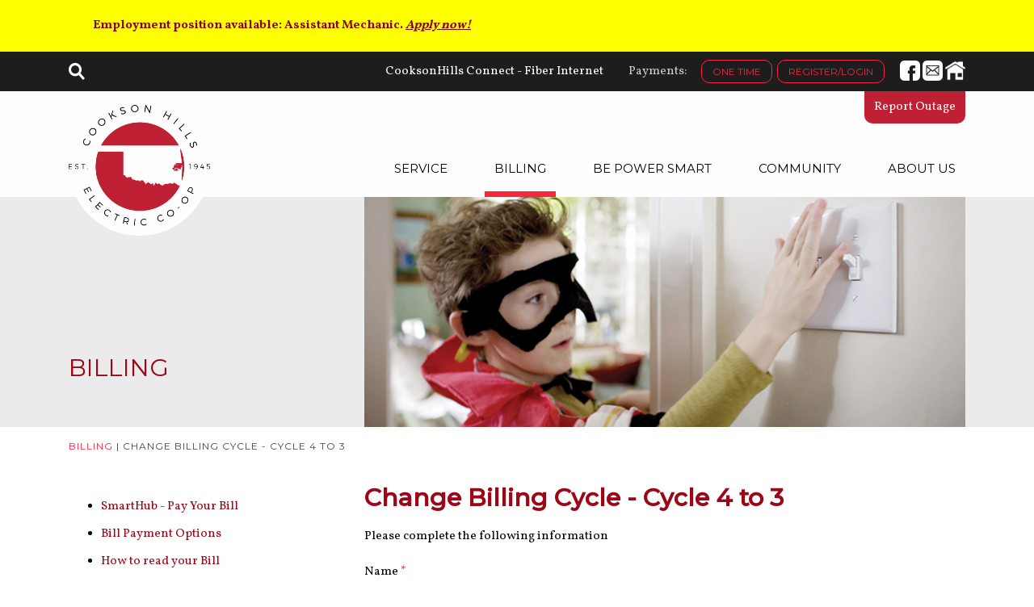

--- FILE ---
content_type: text/html; charset=UTF-8
request_url: https://www.cooksonhills.com/change-billing-cycle-cycle-4-to-3
body_size: 6451
content:
<!DOCTYPE html><html lang="en-CA">
<head>
<meta http-equiv="Content-Type" content="text/html; charset=UTF-8" />
<title>Change Billing Cycle - Cycle 4 to 3 - Cookson Hills Electric Cooperative</title>
<meta name="robots" content="index,follow" />
<link href="/stylesheet.css?1689722962" rel="stylesheet" type="text/css" />
<!-- Google Tag Manager -->
<script>(function(w,d,s,l,i){w[l]=w[l]||[];w[l].push({'gtm.start':
new Date().getTime(),event:'gtm.js'});var f=d.getElementsByTagName(s)[0],
j=d.createElement(s),dl=l!='dataLayer'?'&l='+l:'';j.async=true;j.src=
'https://www.googletagmanager.com/gtm.js?id='+i+dl;f.parentNode.insertBefore(j,f);
})(window,document,'script','dataLayer','GTM-PDVQRJW');</script>
<!-- End Google Tag Manager -->


<!-- Google tag (gtag.js) bamarketingpub.com --> 
<script async src="https://www.googletagmanager.com/gtag/js?id=AW-16591247919"></script> <script> window.dataLayer = window.dataLayer || []; function gtag(){dataLayer.push(arguments);} gtag('js', new Date()); gtag('config', 'AW-16591247919'); </script> 


<script type="text/javascript" src="//ajax.googleapis.com/ajax/libs/jquery/1.9.1/jquery.min.js"></script>
<link href="/stylesheets.css?1487800166" rel="stylesheet" media="screen" />
<script src="/javascripts.js?1703170106"></script>
<meta name="viewport" content="width=device-width, maximum-scale=1.0, user-scalable=yes" />
<link href="/stylesheet-responsive.css?1674165125" rel="stylesheet" type="text/css" />
<script src='https://www.google.com/recaptcha/api.js'></script>
<script type="text/javascript" src="//platform-api.sharethis.com/js/sharethis.js#property=58d308dd1605060012d84e7e&product=inline-share-buttons"></script>

<link rel="stylesheet" href="https://cdnjs.cloudflare.com/ajax/libs/font-awesome/4.7.0/css/font-awesome.min.css">

</head>
<body class="tpl1">
<!-- Google Tag Manager (noscript) -->
<noscript><iframe src="https://www.googletagmanager.com/ns.html?id=GTM-PDVQRJW"
height="0" width="0" style="display:none;visibility:hidden"></iframe></noscript>
<!-- End Google Tag Manager (noscript) -->


<div id="fb-root"></div>
<script>(function(d, s, id) {
  var js, fjs = d.getElementsByTagName(s)[0];
  if (d.getElementById(id)) return;
  js = d.createElement(s); js.id = id;
  js.src = "//connect.facebook.net/en_US/sdk.js#xfbml=1&version=v2.9&appId=264120897392082";
  fjs.parentNode.insertBefore(js, fjs);
}(document, 'script', 'facebook-jssdk'));</script>
<div id="container">





        <style>
    .alert-message { margin-bottom: 0; }
    .alert-message { color: #fff; padding: 20px 0;  }
    .alert-message .message *:last-child { margin-bottom: 0; }
    .alert-message a { color: #fff; text-decoration:  underline; }
    .alert-message i { font-size: 40px; }
    .alert-message .wrap { display: flex; flex-direction: column; }
    .alert-message .wrap > div:first-of-type { margin-bottom: 15px; }
    @media(min-width: 768px) {
      .alert-message .wrap { flex-direction: row; }
      .alert-message .wrap > div:first-of-type { margin-right: 30px; margin-bottom: 0; }
    }
    </style>
    <section class="alert-message" style="background: #FFFF00;">
      <div class="wrap">
        <div style="display: flex; justify-content: center; align-items: center;">
          <i class="fa fa-hire-a-helper" aria-hidden="true"></i>
        </div>
        <div class="message"><p><span style="color: #8b0000;"><strong>Employment position available: Assistant Mechanic.&nbsp;<em><span style="text-decoration: underline;"><a href="/employment-opportunities"><span style="color: #8b0000; text-decoration: underline;">Apply now!</span></a></span></em></strong></span></p></div>
      </div>
    </section><!-- .alert-message -->
    




	<div id="header">
		<div id="topnav"><div class="wrap clearfix">
			<div id="searchbar"><div id="search"><label for="searchq" style="display: none;">Search</label><input type="text" name="q" id="searchq" value="" onkeyup="if (event.keyCode == 13){ do_search(); }"></div><a href="#" title="Search" id="searchbtn"><img src="/template/search.png" alt="Search" width="20" height="21"></a></div>
			<div id="social">
				<a href="https://www.facebook.com/Cookson-Hills-Electric-Cooperative-Inc-1407808086143063/" target="_blank" title="View our Facebook Page"><img src="/template/facebook.png" alt="View our Facebook Page" width="25" height="25"></a>
				<a href="/contact" title="Contact Us"><img src="/template/icon-email-white.png" alt="Contact Us" width="25" height="25"></a>
				<a href="/" title="Home"><img src="/template/icon-home-white.png" alt="Home" width="25" height="25"></a>
							</div>
			<ul>
				<li class="description">Payments:</li>
				<li id="topnav68"><a href="/smarthub" target="_self">One Time</a></li><li id="topnav69"><a href="http://cooksonhills.smarthub.coop/" target="_blank"><span>Register/</span>Login</a></li>			</ul>
      
      <div class="fiber"><a href="https://www.cooksonhillsconnect.com/" target="_blank">CooksonHills Connect - Fiber Internet</a></div>


		</div></div>
		<div id="header_wrapper"><div class="wrap">
      <a href="https://cooksonhills.smarthub.coop/Login.html" target="_blank" class="report-outage">Report Outage</a>
			<div id="logo"><a href="/" title="Home Page">
                            <img src="/template/logo_new_color.png" alt="Cookson Hills Electric Cooperative">
            <style>
            #logo img { transition: ease 0.2s; display: block; }
            #header { height: 180px; }
            #header_wrapper { height: 131px; background-color: #fefefe; }
            #mainnav { padding-top: 58px; }
            #mainnav ul li a { color: #010101; }
            #logo { position: absolute; z-index: 10; background-color: #fefefe; border-radius: 100px; padding: 0; top: -20px; }
            #logo img { width: 175px; height: auto; }
            .wrap { position: relative; }
            #menubars { padding-top: 35px; }
            
            
            #header.fixed  { height: 164px; }
            #header.fixed #header_wrapper { height: 107px; box-shadow: 0 0 35px rgba(0,0,0,0.1); }
            #header.fixed #logo img { width: 98px; }
            #header.fixed #mainnav { padding-top: 34px; }
            
            @media only screen and (max-width: 985px) {
              #logo img { width: 120px; }
              #mainnav { top: 150px; }
              #header.fixed #mainnav { top: 107px; }
              
              #mainnav ul li a { color: #fff; }
              
            }
            </style>            
                          </a></div>
      <script>
      $(document).ready(function(e) {

        var sticky_header_offset_top = 49;
        var sticky_header = function(){
           if(didScroll) {
                didScroll = false;
            var header_fixed = false;
            var scroll_top = $(window).scrollTop();
            if (scroll_top > sticky_header_offset_top) {
              header_fixed = true;
              $('#header_wrapper').css({ 'position': 'fixed', 'top': 0 });
              $('#header').addClass('fixed');
            } else {
              $('#header_wrapper').css({ 'position': 'relative', 'top': 0 });
              $('#header').removeClass('fixed');
            }
            
            // shrink header
            var shrink = 20;
            var moveup = 0;
            if (scroll_top <= shrink*2){
              moveup = Math.round(scroll_top / 2);
            } else if (scroll_top > 0){
              moveup = shrink;
            } 
            
                        //$('#mainnav a.toplevel').css("height", (42 - (moveup/4))+"px");
            
                       }
        };
        sticky_header();
        var didScroll = true;
        $(window).scroll(function(){
           didScroll = true;
           sticky_header();
        });
        
      });
      </script>
			<div id="menubars"><a href="#" title="Menu">
                <img src="/template/menubars_red.png" alt="menu" width="32" height="32">
              </a></div>
			<div id="mainnav">
				<ul>
					<li class="parent" id="nav_page1"><a href="/" target="_self" class="toplevel" pageid="1">Home</a></li><li class="parent" id="nav_page17"><a href="/setup-service" target="_self" class="toplevel" pageid="17">Service</a><ul id="mainsub17" class="subnav1">								<li><a href="https://cooksonhills.smarthub.coop/Login.html" target="_blank" class="">Report Outage</a></li>								<li><a href="https://cooksonhills.outagemap.coop/" target="_blank" class="">Outage Map</a></li>								<li><a href="/setup-service" target="_self" class="" pageid="18">Setup Service</a></li>								<li><a href="/new-construction" target="_self" class="">New Construction</a></li>								<li><a href="/disconnect-service" target="_self" class="">Disconnect Policy</a></li>								<li><a href="https://www.cooksonhillsconnect.com/" target="_blank" class="">Fiber Internet</a></li>								<li><a href="/contact" target="_self" class="">Contact Us</a></li></ul></li><li class="parent" id="nav_page27"><a href="/smarthub" target="_self" class="toplevel selected" pageid="27">Billing</a><ul id="mainsub27" class="subnav1 open">								<li><a href="/smarthub" target="_self" class="">SmartHub - Pay Your Bill</a></li>								<li><a href="/bill-payment-options" target="_self" class="" pageid="29">Bill Payment Options</a></li>								<li><a href="/how-to-read-your-bill" target="_self" class="">How to read your Bill</a></li>								<li><a href="/budget-billing" target="_self" class="">Budget Billing</a></li>								<li><a href="/rates" target="_self" class="">Rates</a></li>								<li><a href="/fire-department-billing" target="_self" class="">Rural Fire Department Billing</a></li>								<li><a href="/change-billing-cycle-cycle-3-to-4" target="_self" class="">Change Billing Cycle - Cycle 3 to 4</a></li>								<li><a href="/change-billing-cycle-cycle-4-to-3" target="_self" class="selected ">Change Billing Cycle - Cycle 4 to 3</a></li>								<li><a href="/high-bill-complaints-" target="_self" class="">High Usage Concern</a></li>								<li><a href="/scams" target="_self" class="">Scams</a></li></ul></li><li class="parent" id="nav_page39"><a href="/safety-tips" target="_self" class="toplevel" pageid="39">Be Power Smart</a><ul id="mainsub39" class="subnav1">								<li><a href="https://www.cooksonhills.com/pdfs/HomeEnergyUseBrochure_2017_CooksonHillsForWeb.pdf" target="_blank" class="">Home Energy Use Guide</a></li>								<li><a href="/safety-tips" target="_self" class="">Safety Tips</a></li>								<li><a href="/electric-vehicles" target="_self" class="">Electric Vehicles</a></li>								<li><a href="https://www.safeelectricity.org/" target="_blank" class="">Safe Electricity</a></li>								<li><a href="/public-safety" target="_self" class="">Public Safety</a></li>								<li><a href="https://membersfirst.coop/energy-efficiency" target="_blank" class="">Take Control and Save</a></li>								<li><a href="/call-before-you-dig" target="_self" class="">Call before you dig</a></li>								<li><a href="/right-of-way" target="_self" class="">Right-of-Way</a></li>								<li><a href="https://energy.gov/eere/education/education-homepage" target="_blank" class="">Energy.gov</a></li>								<li><a href="/cooperative-action-network" target="_self" class="">Cooperative Action Network</a></li>								<li><a href="/rebates" target="_self" class="">Rebates</a></li></ul></li><li class="parent" id="nav_page47"><a href="/operation-roundup" target="_self" class="toplevel" pageid="47">Community</a><ul id="mainsub47" class="subnav1">								<li><a href="/operation-roundup" target="_self" class="" pageid="48">Operation Round-Up</a></li>								<li><a href="/herman-driscoll-scholarship" target="_self" class="">CHEC Scholarship</a></li>								<li><a href="/foundation-scholarship" target="_self" class="">CHEC Foundation Scholarship</a></li>								<li><a href="/youthpower-energy-camp" target="_self" class="">Youth Power Energy Camp</a></li>								<li><a href="/youth-tour" target="_self" class="">Youth Tour</a></li>								<li><a href="/newsletter-hot-watts" target="_self" class="">Newsletter - Hot Watts</a></li></ul></li><li class="parent" id="nav_page53"><a href="/about-chec" target="_self" class="toplevel" pageid="53">About Us</a><ul id="mainsub53" class="subnav1">								<li><a href="/about-chec" target="_self" class="">About CHEC</a></li>								<li><a href="/energy-mix" target="_self" class="">My Co-op’s Energy Mix</a></li>								<li><a href="/seven-cooperative-principles" target="_self" class="">7 Cooperative Principles</a></li>								<li><a href="/office-locations" target="_self" class="">Office Locations</a></li>								<li><a href="/service-area-map" target="_self" class="">Service Area Map</a></li>								<li><a href="/pdfs/2018-Bylaw-Revision-CHEC.pdf" target="_self" class="">Bylaws</a></li>								<li><a href="/board-of-trustees" target="_self" class="">Board of Trustees</a></li>								<li><a href="/chec-staff" target="_self" class="">CHEC Staff</a></li>								<li><a href="/capital-credits" target="_self" class="">Capital Credits</a></li>								<li><a href="/internet-privacy-policy" target="_self" class="">Internet Privacy Policy</a></li>								<li><a href="/nondiscrimination-policy" target="_self" class="">Nondiscrimination Policy</a></li>								<li><a href="/news" target="_self" class="">News + Events</a></li>								<li><a href="/coops-vote" target="_self" class="">Co-ops Vote</a></li></ul></li>				</ul>
			</div><!--end #mainnav-->
		</div></div><!--end #header_wrapper-->
	</div><!--end #header-->
	<div id="content">			<div id="banner">
	<div class="wrap">
		<div class="section">Billing</div>
		<div class="photo" style="background-image: url('/content/78/PowerSmart_BannerCookson_1500x285.png'); background-position: center center;"></div>
	</div>
</div>			<div id="breadcrumb">
				<div class="wrap">
					<a href="billing">Billing</a>					 | Change Billing Cycle - Cycle 4 to 3				</div>
			</div>
				<div id="content_wrap" class="clearfix">
			<div class="wrap clearfix"><div id="maincol">			
			<!-- start content --><h1>Change Billing Cycle - Cycle 4 to 3</h1>
<p>Please complete the following information</p><form action="" method="post" class="validate">

<input type="hidden" name="process" value="form2email" />
<input type="hidden" name="crm_insert" value="1" />      
<input type="hidden" name="recipient" value="erhinehart@cooksonhills.com,kcash@cooksonhills.com,fwixom@cooksonhills.com" />
<input type="hidden" name="subject" value="Change Billing Cycle - Cycle 4 to 3" />
<input type="hidden" name="redirect" value="?a=sent" />
<input type="hidden" name="exclude" value="" />
<input type="hidden" name="crm_notification_only" value="1" />
<input type="hidden" name="crm_notification_sender" value="returns@inside-info.com" />


<div class="field">Name <font color="#ff0000">*</font><br />
<input name="sender_name" class="required" size="35" type="text" /><br>
<small>Please type it as it appears on your bill</small></div>

<div class="field">E-mail <font color="#ff0000">*</font><br />
<input name="sender_email" class="required email" size="35" type="text" /></div>

<div class="field">Account Number <font color="#ff0000">*</font><br />
<input name="account" class="required" size="35" type="text" /><br>
<small>Please type it as it appears on your bill</small></div>

<div class="field">Address <font color="#ff0000">*</font><br />
<textarea name="address" class="required" rows="4" cols="50"></textarea></div>

<div class="field">Home Phone <font color="#ff0000">*</font><br />
<input name="phone" class="required" size="35" type="text" /></div>

<div class="field">Cell Phone<br />
<input name="cell" size="35" type="text" /></div>

<p><strong>Please Read</strong></p>
<p>I hereby authorize Cookson Hills Electric Cooperative, Inc. to switch my account to Billing Cycle 3 (payment is due the 15th of each month). Upon switching billing cycles I understand that I will receive my regular monthly bill, which is due by the 1st of the month, and I will also receive an additional bill for approximately 15 days usage, which will be due by the 15th day of the following month. I understand that if I am currently enrolled in the Automatic Bank Draft program, the bank draft date for Cycle 3 will be processed around the 8th of each month prior to being due on the 15th of the month. Please note that changes cannot be made 48 hours prior to the scheduled draft date. I understand that changing to a different billing cycle may take up to 45 days to process. I also understand that if I change billing cycles I must remain on the same billing cycle for at least 12 months before I can switch to a different billing cycle.</p>

<div class="field">I have read the information above <font color="#ff0000">*</font><br><input type="checkbox" name="read_information" value="Yes" class="required"> Yes</div>

<div class="field">Authentication Text <font color="#ff0000">*</font><br>
<input type="text" name="submit-key" class="required" size="6" style="width: auto; float: left; text-align: center; margin-right: 5px;"> <div style="width: 41px; height: 13px; background-color: #fff; padding: 4px; padding-top: 3px; float: left; border: 1px solid #ccc; margin-top: 2px;"><input type="hidden" name="submit-key-token" value="357bcf921abe3f479fe15a14431e73b4" /><img src="/submit-key/1768990254.jpg" width="41" height="12" alt="security key">
</div><div style="padding: 6px 0 0 7px; float: left; font-size: 90%;">Please enter the code into the box on the left.</div></div>
<br style="clear:both;">

<input type="submit" value="Submit">

</form>		<!-- end content -->
					</div><!--end #maincol-->
			<div id="sidecol">
										<div id="sidenav">
							<ul>
																	<li><a href="/smarthub">SmartHub - Pay Your Bill</a></li>
																	<li><a href="/bill-payment-options">Bill Payment Options</a></li>
																	<li><a href="/how-to-read-your-bill">How to read your Bill</a></li>
																	<li><a href="/budget-billing">Budget Billing</a></li>
																	<li><a href="/rates">Rates</a></li>
																	<li><a href="/fire-department-billing">Rural Fire Department Billing</a></li>
																	<li><a href="/change-billing-cycle-cycle-3-to-4">Change Billing Cycle - Cycle 3 to 4</a></li>
																	<li><a href="/change-billing-cycle-cycle-4-to-3" class="selected">Change Billing Cycle - Cycle 4 to 3</a></li>
																	<li><a href="/high-bill-complaints-">High Usage Concern</a></li>
																	<li><a href="/scams">Scams</a></li>
															</ul>
						</div>
									</div>
		</div><!--end #content_wrap-->
			</div><!--end #content-->
	
	<div id="footer"><div class="wrap clearfix">
		<div id="footernav" class="clearfix">
									<div class="block" id="fnav53">
											<div class="nav">
					<div class="parent"><a href="/about-chec">About Us</a></div>
					<ul>							<li><a href="/about-chec">About CHEC</a></li>
														<li><a href="/energy-mix">My Co-op’s Energy Mix</a></li>
														<li><a href="https://www.cooksonhills.com/energy-mix">Energy Mix</a></li>
														<li><a href="/seven-cooperative-principles">7 Cooperative Principles</a></li>
														<li><a href="/office-locations">Office Locations</a></li>
														<li><a href="/service-area-map">Service Area Map</a></li>
														<li><a href="/pdfs/2018-Bylaw-Revision-CHEC.pdf">Bylaws</a></li>
														<li><a href="/board-of-trustees">Board of Trustees</a></li>
														<li><a href="/chec-staff">CHEC Staff</a></li>
														<li><a href="/capital-credits">Capital Credits</a></li>
														<li><a href="/internet-privacy-policy">Internet Privacy Policy</a></li>
														<li><a href="/nondiscrimination-policy">Nondiscrimination Policy</a></li>
														<li><a href="/news">News + Events</a></li>
														<li><a href="/coops-vote">Co-ops Vote</a></li>
							</ul></div></div>						<div class="block" id="fnav17">
											<div class="nav">
					<div class="parent"><a href="/setup-service">Service</a></div>
					<ul>							<li><a href="https://cooksonhills.smarthub.coop/Login.html">Report Outage</a></li>
														<li><a href="https://cooksonhills.outagemap.coop/">Outage Map</a></li>
														<li><a href="/setup-service">Setup Service</a></li>
														<li><a href="/new-construction">New Construction</a></li>
														<li><a href="/disconnect-service">Disconnect Policy</a></li>
														<li><a href="https://www.cooksonhillsconnect.com/">Fiber Internet</a></li>
														<li><a href="/contact">Contact Us</a></li>
							</ul></div>				<div class="nav">
					<div class="parent"><a href="/operation-roundup">Community</a></div>
					<ul>							<li><a href="/operation-roundup">Operation Round-Up</a></li>
														<li><a href="/herman-driscoll-scholarship">CHEC Scholarship</a></li>
														<li><a href="/foundation-scholarship">CHEC Foundation Scholarship</a></li>
														<li><a href="/youthpower-energy-camp">Youth Power Energy Camp</a></li>
														<li><a href="/youth-tour">Youth Tour</a></li>
														<li><a href="/newsletter-hot-watts">Newsletter - Hot Watts</a></li>
							</ul></div></div>						<div class="block" id="fnav27">
											<div class="nav">
					<div class="parent"><a href="/smarthub">Billing</a></div>
					<ul>							<li><a href="/smarthub">SmartHub - Pay Your Bill</a></li>
														<li><a href="/bill-payment-options">Bill Payment Options</a></li>
														<li><a href="/how-to-read-your-bill">How to read your Bill</a></li>
														<li><a href="/budget-billing">Budget Billing</a></li>
														<li><a href="/rates">Rates</a></li>
														<li><a href="/fire-department-billing">Rural Fire Department Billing</a></li>
														<li><a href="/change-billing-cycle-cycle-3-to-4">Change Billing Cycle - Cycle 3 to 4</a></li>
														<li><a href="/change-billing-cycle-cycle-4-to-3">Change Billing Cycle - Cycle 4 to 3</a></li>
														<li><a href="/high-bill-complaints-">High Usage Concern</a></li>
														<li><a href="/scams">Scams</a></li>
							</ul></div></div>			<div class="block">
				<div class="contactinfo"><h2>Contact</h2>
<p>Cookson Hills Electric<br />Cooperative, Inc<br />1002 E Main, PO Box 539<br />Stigler OK 74462<br />1-800-328-2368</p>
<p><em>Cookson Hills Electric Cooperative is an equal opportunity provider and employer.</em></p>
<p><a href="https://www.cooksonhillsconnect.com/" target="_blank"><em><img src="/images/CooksonHills-Connect-wh.png" alt="" width="301" height="78" /></em></a></p></div>
			</div>
		</div>
		
	</div></div><!--end #footer-->
	<div id="copyright"><div class="wrap">Copyright &copy; 2026 Cookson Hills Electric Cooperative, Inc. All rights reserved.</div></div>
</div><!--end #container-->


<script>
  (function(i,s,o,g,r,a,m){i['GoogleAnalyticsObject']=r;i[r]=i[r]||function(){
  (i[r].q=i[r].q||[]).push(arguments)},i[r].l=1*new Date();a=s.createElement(o),
  m=s.getElementsByTagName(o)[0];a.async=1;a.src=g;m.parentNode.insertBefore(a,m)
  })(window,document,'script','https://www.google-analytics.com/analytics.js','ga');

  ga('create', 'UA-90784360-1', 'auto');
  ga('send', 'pageview');

</script>
</body>
</html>


--- FILE ---
content_type: text/css
request_url: https://www.cooksonhills.com/stylesheet.css?1689722962
body_size: 3379
content:
@import url('https://fonts.googleapis.com/css?family=Montserrat:400,500|Vollkorn:400,700');

body { margin: 0px; padding: 0px; }
body, td { font-family: 'Vollkorn', sans-serif; font-size: 15px; line-height: 24px; color: #030303; font-weight: 400; }
input, textarea, select { font-family: 'Vollkorn', sans-serif; font-size: 15px; line-height: 24px; color: #030303; }
p { margin: 0px; padding: 0px; margin-bottom: 20px; }
a { color: #9c0617; text-decoration: none; outline: none; }
a img { border: none; }
h1, h2, h3, h4, h5 { font-family: Montserrat; color: #9c0617; margin: 0px; padding: 0px; }
h1 a { color: #9c0617; }
h1 a:hover { color: #03959e; }
h1 { font-size: 30px; line-height: 32px; margin-bottom: 20px; }
h2 { font-size: 19px; line-height: 24px; margin-bottom: 15px; margin-top: 25px; }
h3 { font-size: 16px; margin-bottom: 15px; }
h4 { text-transform: uppercase; font-weight: 500; color: #3b434a;  }
h5 { font-size: 12px; margin-bottom: 15px; color: #3b434a; }
ul, ol { margin-bottom: 20px; }
li { margin-bottom: 10px; }

hr { border: 0; background: #ebebeb; color: #ebebeb; height: 5px; margin: 2em 0; }


#container .wrap { width: 90%; max-width: 1110px; margin: 0px auto; }

#header { height: 149px; }
	#searchbar { float: left; padding-top: 14px; }
		#search { display: none; float: right; margin-left: 10px; }
		#search input { border: none; background-color: #fff; padding: 2px 5px; width: 150px; position: relative; top: -4px; }
		#searchbtn { float: left; }
	#topnav { background-color: #1d1d1d; height: 49px; }
	#topnav ul { position: relative; margin: 0px; padding: 0px; list-style: none; float: right; }
	#topnav ul li { float: left; margin-left: 6px; line-height: 27px; padding-top: 10px; }
	#topnav ul li.description { color: #cecece; padding-right: 12px; line-height: 29px; }
	#topnav ul li a { font-family: Montserrat; text-transform: uppercase; color: #f6263e; text-decoration: none; -webkit-border-radius: 10px; -moz-border-radius: 10px; border-radius: 10px; padding: 0px 13px; font-size: 12px; display: inline-block; border: 1px solid #f6263e; }
	#topnav ul li a:hover { background-color: #f6263e; color: #fff; }
	#social { float: right; padding-top: 11px; padding-left: 19px; }
	#header .fiber { float: right; padding-top: 13px; padding-right: 25px; }
	#header .fiber a { color: white; }
	#header .fiber a:hover { text-decoration: underline; }
	#menubars { display: none; float: right; padding-top: 10px; }
	#header_wrapper { padding-top: 24px; height: 100px; background-color: #9c0617; box-sizing: border-box; width: 100%; position: relative; z-index: 2001; }
	
		#header_wrapper .report-outage { position: absolute; z-index: 10; right: 0; top: -24px; padding: 8px 12px; border-bottom-left-radius: 10px; border-bottom-right-radius: 10px; background: #C02033; color: white; }
	
	
	#logo { float: left; }
	#mainnav { float: right; padding-top: 26px; font-family: Montserrat; position: relative; }
		#mainnav ul { margin: 0px; padding: 0px; list-style: none; }
		#mainnav ul li { margin: 0px; padding: 0px; float: left; font-size: 15px; text-transform: uppercase; padding-left: 34px; line-height: 28px; }
		#mainnav ul li a { color: #fff; text-decoration: none; display: block; height: 42px; padding: 0px 12px; padding-bottom: 7px; }
		#mainnav ul li a.selected { border-bottom: 7px solid #f6263e; padding-bottom: 0px; }
		#mainnav ul li:hover ul { display: block; }
		#mainnav ul li ul { display: none; position: absolute; z-index: 1; min-width: 130px; margin-left: -28px; padding: 27px 40px; background-color: #1d1d1d; }
		#mainnav ul li ul li { float: none; margin: 0px; line-height: normal; text-transform: none; font-weight: 400; font-size: 14px; padding: 0px; }
		#mainnav ul li ul li a,
		#mainnav ul li ul li a:hover,
		#mainnav ul li ul li a.selected { font-family: 'Vollkorn', sans-serif; font-size: 15px; border: none; display: block; margin: 0px; line-height: 20px; color: #fff; padding: 6px 0px; height: auto; }
		#mainnav ul li ul li a.selected { color: #f6263e;}
		#mainnav ul li ul li a:hover { color: #f6263e; }
		#mainnav ul li ul li ul { display: none; float: left; margin-left: 185px; margin-top: -38px; padding-left: 1px; min-width: 160px; }
		#nav_page1 { display: none; }
	
#banner { background-color: #ebebeb; height: 285px; } 
	#banner .section { font-family: 'Montserrat'; text-transform: uppercase; width: 33%; font-size: 30px; line-height: normal; color: #9c0617; padding-top: 193px; float: left; }
	#banner .photo { width: 67%; box-sizing: border-box; height: 285px; float: right; background-position: center center; background-size: cover; background-repeat: no-repeat; }

#breadcrumb { font-family: 'Montserrat'; text-transform: uppercase; letter-spacing: 1px; color: #444; font-size: 12px; line-height: 17px; padding-top: 15px; padding-bottom: 40px; }
	#breadcrumb a { color: #f6263e; text-decoration: none; }

#sidecol { width: 33%; box-sizing: border-box; float: left; padding-bottom: 40px; }

	.sidenav { padding-top: 5px; padding-right: 30px; margin-bottom: 20px; }
	.sidenav ul { list-style: none; margin: 0px; padding: 0px; }
	.sidenav ul li { font-size: 15px; line-height: 20px; padding-bottom: 5px; font-weight: bold; }
	.sidenav ul li a { color: #3b434a; text-decoration: none; border-bottom: 5px solid #ebebeb; display: block; max-width: 270px; padding-bottom: 3px; }	
	.sidenav ul li a.selected { color: #9c0617; border-bottom: 5px solid #f6263e; }

	#sidesearch { position: relative; margin-bottom: 30px; }
		#sidesearch input[type=text] { background: #ebebeb; border: 0; padding: 14px 50px 10px 12px; }
		#sidesearch input[type=image] { position: absolute; top: 7px; right: 8px; padding: 7px; }
		
#maincol { width: 67%; box-sizing: border-box; float: right; padding-bottom: 40px; }
	
#content_wrap { }
	#content img { max-width: 100%; height: auto; }

#footer { background-color: #1d1d1d; color: #e1e1e1; padding: 40px 0px; font-size: 14px; line-height: 22px; }
	#footer a { color: #e1e1e1; text-decoration: none; }
	#footernav { font-size: 14px; }
	#footernav .parent { padding-bottom: 13px; }
	#footernav .parent a,
	#footer h2 { color: #9c0617; text-transform: uppercase; font-size: 20px; font-family: Montserrat; font-weight: 400; margin: 0px; padding: 0px; }
	#footernav ul { list-style: none; margin: 0px; padding: 0px; margin-bottom: 20px; }
	#footernav ul li { margin: 0px; padding: 0px; line-height: 20px; padding-bottom: 5px; }
	#footernav a:hover { color: #f6263e; }
	#footernav .block { float: left; padding-right: 25px; box-sizing: border-box; width: 25%; }
	#footernav .block:last-child { padding-right: 0px; }
	#footer .contactinfo { color: #f6263e; font-family: Montserrat; font-size: 16px; line-height: 26px; }
	#footer .contactinfo h2 { padding-bottom: 13px; }
	#footer .contactinfo a { color: #f6263e; text-decoration: underline; }
	#footer .contactinfo p { margin-bottom: 20px; }
	#footer .contactinfo em { color: #e1e1e1; font-style: normal; }
	
#copyright { background-color: #9c0617; color: #e1e1e1; font-size: 14px; padding: 12px 0px; }	
	#copyright .break { display: none; }


#container .thirds { padding-top: 10px; }
	#container .thirds .item { width: 33%; box-sizing: border-box; float: left; text-align: center; padding: 0px 5px; margin-bottom: 30px; }
	#container .thirds .item.first { padding-left: 0px; padding-right: 10px; clear: both; }
	#container .thirds .item.last { padding-right: 0px; padding-left: 10px; }
	#container .thirds .item .name h3 { margin: 0px; line-height: 20px; }
	#container .thirds .item .photo { margin-bottom: 5px; }
	#container .thirds .item .photo img { width: 100%; height: auto; }
	#container .thirds .item .title { line-height: 18px; padding-top: 5px; }

#googlemap { padding-left: 10%; max-width: 40%; float: right; }
	#googlemap iframe { width: 100%; }

#container .pagenav .nav a, #container .pagenav .nav .hidden { background-color: #444; float: left; line-height: normal; padding: 6px 15px; margin: 3px; text-decoration: none; color: #fff; font-size: 14px; font-weight: 300; -webkit-border-radius: 10px; -moz-border-radius: 10px; border-radius: 10px; }
#container .pagenav .nav a:hover, #container .pagenav .nav a.selected { background-color: #9c0617; color: #fff; }
#container .pagenav .nav a.disabled { display: none; }

#slideshow { height: 450px;/*567*/ margin-bottom: 20px; background-color: #ebebeb; }
	#slideshownav { display: none; }
	#slideshow_prev { left: 34px; }
	#slideshow_prev, #slideshow_next { position: absolute; margin-top: 244px; z-index: 900; }
	#slideshow_next { right: 34px; }
	#slideshow .photo { display: none; }
	#slideshow .item { background-repeat: no-repeat; background-size: cover; height: 450px;/*567*/ background-position: right center; }
	#slideshow .owl-controls { position: relative; top: -57px; z-index: 2000; }
	#slideshow .owl-controls .owl-page.active span { background-color: #fff !important; opacity: 1; }
	#slideshow .info { color: #444; width: 450px; box-sizing: border-box; padding-top: 60px; padding-left: 100px; font-size: 17px; line-height: 26px; }
	#slideshow .info h1, #slideshow .info h2, #slideshow .info h3 { color: #1d1d1d; margin-bottom: 20px; font-family: 'Vollkorn'; }
	#slideshow .info h1 { text-transform: none; font-size: 36px; line-height: 41px; font-weight: 400; }
	#slideshow .text { min-height: 240px; }
	#slideshow .link { line-height: 24px; }
	#slideshow .info ul { border-left: 8px solid #9c0617; list-style: none; font-family: 'Montserrat'; }
	#slideshow .info ul li { margin: 0px; padding: 0px; }

.button { text-transform: uppercase; color: #fff; text-decoration: none; display: inline-block; background-color: #f6263e; -webkit-border-radius: 24px; -moz-border-radius: 24px; border-radius: 24px; padding: 15px 34px; font-size: 13.5px; }
.button:hover { background-color: #03959e; }

.button-list { 
	position: relative;
	display: block;
    background: #9c0617;
    color: #fff;
    font-size: 14px;
    padding: 7px 10px;
    font-family: Montserrat;	
    margin-bottom: 1px;
	border-radius: 4px;
}
.button-list:after {
    content: "\203A";
    position: absolute;
    top: 2px;
    font-size: 40px;
	right: 10px;
    z-index: 1;
}
.button-list:hover { background: #B62031;  }

#home {}
	#home .intro { width: 80%; margin: 0px auto; text-align: center; margin-bottom: 60px; padding-top: 40px; }
	#home .intro .text { width: 80%; padding-top: 80px; margin: 0px auto; font-size: 17px; line-height: 28px; }
	#home .intro .buttons .button { margin: 0px 10px; font-size: 24px; padding: 30px 8%; line-height: auto; }
	#home .intro .buttons .button img { position: relative; top: 25px; left: 25px; }
	#home .intro .buttons .button:hover { background-color: #444 !important; }
	#homebtn_pay { background-color: #1b9181; }
	#home .signup { background-color: #1b9181; background-image: url('/template/boltbg.png'); height: 220px; color: #fff; }
		#home .signup .heading { width: 50%; float: left; }
		#home .signup .heading td { font-size: 40px; line-height: 42px; font-weight: 400; color: #fff; }
		#home .signup .text { width: 30%; float: left; padding-right: 10%; box-sizing: border-box; padding-top: 62px; font-size: 17px; line-height: 28px; }
		#home .signup .link { width: 20%; float: left; padding-top: 94px; }
	#home .tips { background-color: #e1e1e1; padding-top: 60px; padding-bottom: 70px; }
	#home .tips h1 { font-size: 40px; line-height: 42px; font-weight: 400; color: #1b9181; text-transform: none; margin-bottom: 40px; }
	#home .tips .bubble { background-color: #fefefe; width: 96px; height: 96px; -webkit-border-radius: 48px; -moz-border-radius: 48px; border-radius: 48px; line-height: 96px; text-align: center; color: #1b9181; font-size: 50px; display: inline-block; }
	#home .tips .item { width: 33%; float: left; box-sizing: border-box; text-align: center; padding: 0px 2.7%; }
	#home .tips .link { text-align: center; padding-top: 40px; }
	
form { margin: 0px; padding: 0px; }
	input[type=text], input[type=password], textarea, select { border: 1px solid #ddd; padding: 5px; }
	textarea { height: 100px; resize: none; }
	#container form.webform { background-color: #ebebeb; padding: 20px; padding-bottom: 10px; }
	#container form .element { margin-bottom: 10px; }
	#container form .element label { padding-bottom: 5px; display: block; font-size: 14px; text-transform: uppercase; font-weight: bold; color: #444; }
	#container form .element p { margin-bottom: 10px; }
	#container input[type=text].error, #container input[type=password].error, #container textarea.error, #container .sbHolder.error { background-color: #feebe8; border: 1px solid #dd3b0f; }
	#container label.error { color: #dd3b0f; }
	#container .otherval { display: none; }
	
	input[type=text], input[type=password], textarea, select { width: 100%; box-sizing: border-box; }
	#container .otherval { margin-top: 10px; }
	#container .element h3 { margin-top: 25px; }
	#container .contingent { display: none; padding-top: 10px; }


/* Forms */
form.validate table { width: 100%; }
form.validate .field { margin-right: 10px; margin-bottom: 15px; }
form.validate .field small { color: #444; }
form.validate input[name="submit-key"] { margin-bottom: 15px; }
form.validate .sr-only { display: none !important; }
@media(min-width: 576px) {
	form.validate .row { display: flex; margin-left: -15px; margin-right: -15px; }
	form.validate .row > div { padding-left: 15px; padding-right: 15px; }
	form.validate .row .col-md-4 { width: 33.33%; }
	form.validate .row .col-sm-6 { width: 50%; }
}

/* News Template */
body.tpl4 #banner .section { float: right; width: 30%; }
body.tpl4 #banner .photo { float: left; }
body.tpl4 #sidecol { width: 30%; float: right; }
body.tpl4 .sidenav { padding-right: 0; }
body.tpl4 .sidenav ul li a { max-width: 100%; }
body.tpl4 #maincol { float: left; }

.pagenav { text-align: right; color: #c2c2c2; font-family: Montserrat; text-transform: uppercase; }
.pagenav a { color: #c2c2c2; text-decoration: none; font-size: 60px; position: relative; top: 10px; margin: 0 20px; }
.pagenav a:hover { color: #9c0617; }
/* END News Template */

p.buttons { padding: 15px 0px; }
	
* .thankyou { padding: 20px; }

.video { position: relative; padding-bottom: 56.25%; /* 16:9 */ padding-top: 25px; height: 0; }
.video object,
.video embed,
.video iframe { position: absolute; top: 0; left: 0; width: 100%; height: 100%; }

#container .clearfix:after { content: "."; display: block; height: 0; clear: both; visibility: hidden; }
#container .clearfix { display: inline-block; }
* html .clearfix { height: 1%; }
#container .clearfix { display: block; }


--- FILE ---
content_type: text/css
request_url: https://www.cooksonhills.com/stylesheet-responsive.css?1674165125
body_size: 1114
content:
@media only screen and (max-width : 1170px){
	#slideshow .item { background-position: right -100px center; }
	#slideshow .info { padding-left: 50px; width: 400px; }		
}
@media only screen and (max-width : 1100px){
	#mainnav ul li { padding-left: 20px; }	
}
@media only screen and (max-width : 1030px){
	#mainnav ul li { padding-left: 12px; }
}
@media only screen and (max-width : 1000px){
	#slideshow .item { background-position: right -200px center; }
	#slideshow .info { padding-left: 0px; width: 350px; }
}
@media only screen and (max-width : 985px){
	#mainnav { display: none; }
	#menubars { display:  block; }
	
	/* menu turns into single drop down for small/mobile views */
	#mainnav { display: none; position: fixed; top: 149px; left: 0px; z-index: 1000; width: 100%; padding: 0px; overflow-y: auto; bottom: 0; background-color: #1d1d1d; }
	#mainnav ul li { display: block; float: none; padding: 0px; border-bottom: 1px solid #333; }
	#mainnav ul li a { display: block; padding: 8px 0px !important; text-align: center; border: none; color: #fff; height: auto; }
	#mainnav ul li a:hover,
	#mainnav ul li a.hover,
	#mainnav ul li a.selected { border: none; }
	#mainnav ul li a.selected { color: #f6263e; }
	#mainnav ul li:hover ul { display: none; }
	#mainnav ul li ul { position: relative; display: none; padding: 0px; padding-top: 0px !important; margin: 0px; border-top: 1px solid #333; background-color: #000; }
	#mainnav ul li ul li { padding: 0px; }
	#mainnav ul li ul li a, 
	#mainnav ul li ul li a:hover, 
	#mainnav ul li ul li a.selected { padding: 10px 0px; background-color: transparent; }
	#mainnav ul li ul li a.selected { color: #f6263e; }



}
@media only screen and (max-width : 860px){
	#slideshow .item { background-position: right -250px center; }
}
@media only screen and (max-width : 830px){
	/* break into single column */
	#banner { height: 240px; }
	#banner .section { display: none; }
	#banner .photo { width: 100%; height: 240px; position: absolute; left: 0px; right: 0px; background-size: cover; }
	#banner { height: 240px; }
	#breadcrumb { display: none; }
	#sidecol { display: none; }
	#maincol { width: 100%; float: none; padding-top: 35px; padding-bottom: 35px; }
	#maincol img { max-width: 100%; height: auto; }
	#footernav .nav { display: none !important; }
	#footernav .block { width: 100%; float: none; text-align: center; }
	#copyright { text-align: center; }
}

@media only screen and (max-width : 800px){
	/* change slideshow to have text underneath */
	#slideshow { height: auto; }
	#slideshow .item { background-image: none !important; height: auto; padding-bottom: 20px; }
	#slideshow .item .photo { display: block; background-position: right 30% center; height: 240px; }
	#slideshow .info { width: 100%; padding-top: 20px; text-align: center; font-size: 15px; line-height: 24px; }
	#slideshow .info .text { min-height: 200px; padding-bottom: 10px; }
	#slideshow .info h1 { font-size: 30px; line-height: 36px; }
	#slideshow .owl-controls { top: -50px; }

	#slideshow h1 span { color: #000 !important; }
	#slideshow li span { color: #000 !important; }
}
@media only screen and (max-width : 545px){
	#searchq { font-size: 16px; }
	#googlemap { display: none; }
  #topnav ul { float: left; }

  /* stack form elements */
  .validate table td { display: block; }
	#topnav .description { display: none; }

}
@media only screen and (max-width : 500px){
	* .thankyou { padding: 5px; }
}
@media only screen and (max-width : 430px){
  
  #topnav69 span { display: none; }
  
}
@media only screen and (max-width : 400px){
	#container .thirds .item { width: 50%; }
	#container .thirds .item.first { clear: none; }
	#container .thirds .item.one { padding-left: 0px; padding-right: 10px; clear: both; }
	#container .thirds .item.two { padding-right: 0px; padding-left: 10px; }
}
@media only screen and (max-width : 345px){
	#logo img { width: 220px; height: auto; }
	#topnav ul li a { padding: 0px 12px; font-size: 11px; }
}


@media(max-width: 980px) {
	#menubars { position: absolute; right: 0; }
}




--- FILE ---
content_type: text/plain
request_url: https://www.google-analytics.com/j/collect?v=1&_v=j102&a=384938105&t=pageview&_s=1&dl=https%3A%2F%2Fwww.cooksonhills.com%2Fchange-billing-cycle-cycle-4-to-3&ul=en-us%40posix&dt=Change%20Billing%20Cycle%20-%20Cycle%204%20to%203%20-%20Cookson%20Hills%20Electric%20Cooperative&sr=1280x720&vp=1280x720&_u=IEBAAEABAAAAACAAI~&jid=1314232853&gjid=590056951&cid=2050312372.1768990256&tid=UA-90784360-1&_gid=1348397552.1768990256&_r=1&_slc=1&z=712773945
body_size: -451
content:
2,cG-RCNBMCXNTL

--- FILE ---
content_type: application/javascript
request_url: https://www.cooksonhills.com/javascripts.js?1703170106
body_size: 34890
content:
;"function"!==typeof Object.create&&(Object.create=function(f){function g(){}g.prototype=f;return new g});
(function(f,g,k){var l={init:function(a,b){this.$elem=f(b);this.options=f.extend({},f.fn.owlCarousel.options,this.$elem.data(),a);this.userOptions=a;this.loadContent()},loadContent:function(){function a(a){var d,e="";if("function"===typeof b.options.jsonSuccess)b.options.jsonSuccess.apply(this,[a]);else{for(d in a.owl)a.owl.hasOwnProperty(d)&&(e+=a.owl[d].item);b.$elem.html(e)}b.logIn()}var b=this,e;"function"===typeof b.options.beforeInit&&b.options.beforeInit.apply(this,[b.$elem]);"string"===typeof b.options.jsonPath?
(e=b.options.jsonPath,f.getJSON(e,a)):b.logIn()},logIn:function(){this.$elem.data("owl-originalStyles",this.$elem.attr("style"));this.$elem.data("owl-originalClasses",this.$elem.attr("class"));this.$elem.css({opacity:0});this.orignalItems=this.options.items;this.checkBrowser();this.wrapperWidth=0;this.checkVisible=null;this.setVars()},setVars:function(){if(0===this.$elem.children().length)return!1;this.baseClass();this.eventTypes();this.$userItems=this.$elem.children();this.itemsAmount=this.$userItems.length;
this.wrapItems();this.$owlItems=this.$elem.find(".owl-item");this.$owlWrapper=this.$elem.find(".owl-wrapper");this.playDirection="next";this.prevItem=0;this.prevArr=[0];this.currentItem=0;this.customEvents();this.onStartup()},onStartup:function(){this.updateItems();this.calculateAll();this.buildControls();this.updateControls();this.response();this.moveEvents();this.stopOnHover();this.owlStatus();!1!==this.options.transitionStyle&&this.transitionTypes(this.options.transitionStyle);!0===this.options.autoPlay&&
(this.options.autoPlay=5E3);this.play();this.$elem.find(".owl-wrapper").css("display","block");this.$elem.is(":visible")?this.$elem.css("opacity",1):this.watchVisibility();this.onstartup=!1;this.eachMoveUpdate();"function"===typeof this.options.afterInit&&this.options.afterInit.apply(this,[this.$elem])},eachMoveUpdate:function(){!0===this.options.lazyLoad&&this.lazyLoad();!0===this.options.autoHeight&&this.autoHeight();this.onVisibleItems();"function"===typeof this.options.afterAction&&this.options.afterAction.apply(this,
[this.$elem])},updateVars:function(){"function"===typeof this.options.beforeUpdate&&this.options.beforeUpdate.apply(this,[this.$elem]);this.watchVisibility();this.updateItems();this.calculateAll();this.updatePosition();this.updateControls();this.eachMoveUpdate();"function"===typeof this.options.afterUpdate&&this.options.afterUpdate.apply(this,[this.$elem])},reload:function(){var a=this;g.setTimeout(function(){a.updateVars()},0)},watchVisibility:function(){var a=this;if(!1===a.$elem.is(":visible"))a.$elem.css({opacity:0}),
g.clearInterval(a.autoPlayInterval),g.clearInterval(a.checkVisible);else return!1;a.checkVisible=g.setInterval(function(){a.$elem.is(":visible")&&(a.reload(),a.$elem.animate({opacity:1},200),g.clearInterval(a.checkVisible))},500)},wrapItems:function(){this.$userItems.wrapAll('<div class="owl-wrapper">').wrap('<div class="owl-item"></div>');this.$elem.find(".owl-wrapper").wrap('<div class="owl-wrapper-outer">');this.wrapperOuter=this.$elem.find(".owl-wrapper-outer");this.$elem.css("display","block")},
baseClass:function(){var a=this.$elem.hasClass(this.options.baseClass),b=this.$elem.hasClass(this.options.theme);a||this.$elem.addClass(this.options.baseClass);b||this.$elem.addClass(this.options.theme)},updateItems:function(){var a,b;if(!1===this.options.responsive)return!1;if(!0===this.options.singleItem)return this.options.items=this.orignalItems=1,this.options.itemsCustom=!1,this.options.itemsDesktop=!1,this.options.itemsDesktopSmall=!1,this.options.itemsTablet=!1,this.options.itemsTabletSmall=
!1,this.options.itemsMobile=!1;a=f(this.options.responsiveBaseWidth).width();a>(this.options.itemsDesktop[0]||this.orignalItems)&&(this.options.items=this.orignalItems);if(!1!==this.options.itemsCustom)for(this.options.itemsCustom.sort(function(a,b){return a[0]-b[0]}),b=0;b<this.options.itemsCustom.length;b+=1)this.options.itemsCustom[b][0]<=a&&(this.options.items=this.options.itemsCustom[b][1]);else a<=this.options.itemsDesktop[0]&&!1!==this.options.itemsDesktop&&(this.options.items=this.options.itemsDesktop[1]),
a<=this.options.itemsDesktopSmall[0]&&!1!==this.options.itemsDesktopSmall&&(this.options.items=this.options.itemsDesktopSmall[1]),a<=this.options.itemsTablet[0]&&!1!==this.options.itemsTablet&&(this.options.items=this.options.itemsTablet[1]),a<=this.options.itemsTabletSmall[0]&&!1!==this.options.itemsTabletSmall&&(this.options.items=this.options.itemsTabletSmall[1]),a<=this.options.itemsMobile[0]&&!1!==this.options.itemsMobile&&(this.options.items=this.options.itemsMobile[1]);this.options.items>this.itemsAmount&&
!0===this.options.itemsScaleUp&&(this.options.items=this.itemsAmount)},response:function(){var a=this,b,e;if(!0!==a.options.responsive)return!1;e=f(g).width();a.resizer=function(){f(g).width()!==e&&(!1!==a.options.autoPlay&&g.clearInterval(a.autoPlayInterval),g.clearTimeout(b),b=g.setTimeout(function(){e=f(g).width();a.updateVars()},a.options.responsiveRefreshRate))};f(g).resize(a.resizer)},updatePosition:function(){this.jumpTo(this.currentItem);!1!==this.options.autoPlay&&this.checkAp()},appendItemsSizes:function(){var a=
this,b=0,e=a.itemsAmount-a.options.items;a.$owlItems.each(function(c){var d=f(this);d.css({width:a.itemWidth}).data("owl-item",Number(c));if(0===c%a.options.items||c===e)c>e||(b+=1);d.data("owl-roundPages",b)})},appendWrapperSizes:function(){this.$owlWrapper.css({width:this.$owlItems.length*this.itemWidth*2,left:0});this.appendItemsSizes()},calculateAll:function(){this.calculateWidth();this.appendWrapperSizes();this.loops();this.max()},calculateWidth:function(){this.itemWidth=Math.round(this.$elem.width()/
this.options.items)},max:function(){var a=-1*(this.itemsAmount*this.itemWidth-this.options.items*this.itemWidth);this.options.items>this.itemsAmount?this.maximumPixels=a=this.maximumItem=0:(this.maximumItem=this.itemsAmount-this.options.items,this.maximumPixels=a);return a},min:function(){return 0},loops:function(){var a=0,b=0,e,c;this.positionsInArray=[0];this.pagesInArray=[];for(e=0;e<this.itemsAmount;e+=1)b+=this.itemWidth,this.positionsInArray.push(-b),!0===this.options.scrollPerPage&&(c=f(this.$owlItems[e]),
c=c.data("owl-roundPages"),c!==a&&(this.pagesInArray[a]=this.positionsInArray[e],a=c))},buildControls:function(){if(!0===this.options.navigation||!0===this.options.pagination)this.owlControls=f('<div class="owl-controls"/>').toggleClass("clickable",!this.browser.isTouch).appendTo(this.$elem);!0===this.options.pagination&&this.buildPagination();!0===this.options.navigation&&this.buildButtons()},buildButtons:function(){var a=this,b=f('<div class="owl-buttons"/>');a.owlControls.append(b);a.buttonPrev=
f("<div/>",{"class":"owl-prev",html:a.options.navigationText[0]||""});a.buttonNext=f("<div/>",{"class":"owl-next",html:a.options.navigationText[1]||""});b.append(a.buttonPrev).append(a.buttonNext);b.on("touchstart.owlControls mousedown.owlControls",'div[class^="owl"]',function(a){a.preventDefault()});b.on("touchend.owlControls mouseup.owlControls",'div[class^="owl"]',function(b){b.preventDefault();f(this).hasClass("owl-next")?a.next():a.prev()})},buildPagination:function(){var a=this;a.paginationWrapper=
f('<div class="owl-pagination"/>');a.owlControls.append(a.paginationWrapper);a.paginationWrapper.on("touchend.owlControls mouseup.owlControls",".owl-page",function(b){b.preventDefault();Number(f(this).data("owl-page"))!==a.currentItem&&a.goTo(Number(f(this).data("owl-page")),!0)})},updatePagination:function(){var a,b,e,c,d,g;if(!1===this.options.pagination)return!1;this.paginationWrapper.html("");a=0;b=this.itemsAmount-this.itemsAmount%this.options.items;for(c=0;c<this.itemsAmount;c+=1)0===c%this.options.items&&
(a+=1,b===c&&(e=this.itemsAmount-this.options.items),d=f("<div/>",{"class":"owl-page"}),g=f("<span></span>",{text:!0===this.options.paginationNumbers?a:"","class":!0===this.options.paginationNumbers?"owl-numbers":""}),d.append(g),d.data("owl-page",b===c?e:c),d.data("owl-roundPages",a),this.paginationWrapper.append(d));this.checkPagination()},checkPagination:function(){var a=this;if(!1===a.options.pagination)return!1;a.paginationWrapper.find(".owl-page").each(function(){f(this).data("owl-roundPages")===
f(a.$owlItems[a.currentItem]).data("owl-roundPages")&&(a.paginationWrapper.find(".owl-page").removeClass("active"),f(this).addClass("active"))})},checkNavigation:function(){if(!1===this.options.navigation)return!1;!1===this.options.rewindNav&&(0===this.currentItem&&0===this.maximumItem?(this.buttonPrev.addClass("disabled"),this.buttonNext.addClass("disabled")):0===this.currentItem&&0!==this.maximumItem?(this.buttonPrev.addClass("disabled"),this.buttonNext.removeClass("disabled")):this.currentItem===
this.maximumItem?(this.buttonPrev.removeClass("disabled"),this.buttonNext.addClass("disabled")):0!==this.currentItem&&this.currentItem!==this.maximumItem&&(this.buttonPrev.removeClass("disabled"),this.buttonNext.removeClass("disabled")))},updateControls:function(){this.updatePagination();this.checkNavigation();this.owlControls&&(this.options.items>=this.itemsAmount?this.owlControls.hide():this.owlControls.show())},destroyControls:function(){this.owlControls&&this.owlControls.remove()},next:function(a){if(this.isTransition)return!1;
this.currentItem+=!0===this.options.scrollPerPage?this.options.items:1;if(this.currentItem>this.maximumItem+(!0===this.options.scrollPerPage?this.options.items-1:0))if(!0===this.options.rewindNav)this.currentItem=0,a="rewind";else return this.currentItem=this.maximumItem,!1;this.goTo(this.currentItem,a)},prev:function(a){if(this.isTransition)return!1;this.currentItem=!0===this.options.scrollPerPage&&0<this.currentItem&&this.currentItem<this.options.items?0:this.currentItem-(!0===this.options.scrollPerPage?
this.options.items:1);if(0>this.currentItem)if(!0===this.options.rewindNav)this.currentItem=this.maximumItem,a="rewind";else return this.currentItem=0,!1;this.goTo(this.currentItem,a)},goTo:function(a,b,e){var c=this;if(c.isTransition)return!1;"function"===typeof c.options.beforeMove&&c.options.beforeMove.apply(this,[c.$elem]);a>=c.maximumItem?a=c.maximumItem:0>=a&&(a=0);c.currentItem=c.owl.currentItem=a;if(!1!==c.options.transitionStyle&&"drag"!==e&&1===c.options.items&&!0===c.browser.support3d)return c.swapSpeed(0),
!0===c.browser.support3d?c.transition3d(c.positionsInArray[a]):c.css2slide(c.positionsInArray[a],1),c.afterGo(),c.singleItemTransition(),!1;a=c.positionsInArray[a];!0===c.browser.support3d?(c.isCss3Finish=!1,!0===b?(c.swapSpeed("paginationSpeed"),g.setTimeout(function(){c.isCss3Finish=!0},c.options.paginationSpeed)):"rewind"===b?(c.swapSpeed(c.options.rewindSpeed),g.setTimeout(function(){c.isCss3Finish=!0},c.options.rewindSpeed)):(c.swapSpeed("slideSpeed"),g.setTimeout(function(){c.isCss3Finish=!0},
c.options.slideSpeed)),c.transition3d(a)):!0===b?c.css2slide(a,c.options.paginationSpeed):"rewind"===b?c.css2slide(a,c.options.rewindSpeed):c.css2slide(a,c.options.slideSpeed);c.afterGo()},jumpTo:function(a){"function"===typeof this.options.beforeMove&&this.options.beforeMove.apply(this,[this.$elem]);a>=this.maximumItem||-1===a?a=this.maximumItem:0>=a&&(a=0);this.swapSpeed(0);!0===this.browser.support3d?this.transition3d(this.positionsInArray[a]):this.css2slide(this.positionsInArray[a],1);this.currentItem=
this.owl.currentItem=a;this.afterGo()},afterGo:function(){this.prevArr.push(this.currentItem);this.prevItem=this.owl.prevItem=this.prevArr[this.prevArr.length-2];this.prevArr.shift(0);this.prevItem!==this.currentItem&&(this.checkPagination(),this.checkNavigation(),this.eachMoveUpdate(),!1!==this.options.autoPlay&&this.checkAp());"function"===typeof this.options.afterMove&&this.prevItem!==this.currentItem&&this.options.afterMove.apply(this,[this.$elem])},stop:function(){this.apStatus="stop";g.clearInterval(this.autoPlayInterval)},
checkAp:function(){"stop"!==this.apStatus&&this.play()},play:function(){var a=this;a.apStatus="play";if(!1===a.options.autoPlay)return!1;g.clearInterval(a.autoPlayInterval);a.autoPlayInterval=g.setInterval(function(){a.next(!0)},a.options.autoPlay)},swapSpeed:function(a){"slideSpeed"===a?this.$owlWrapper.css(this.addCssSpeed(this.options.slideSpeed)):"paginationSpeed"===a?this.$owlWrapper.css(this.addCssSpeed(this.options.paginationSpeed)):"string"!==typeof a&&this.$owlWrapper.css(this.addCssSpeed(a))},
addCssSpeed:function(a){return{"-webkit-transition":"all "+a+"ms ease","-moz-transition":"all "+a+"ms ease","-o-transition":"all "+a+"ms ease",transition:"all "+a+"ms ease"}},removeTransition:function(){return{"-webkit-transition":"","-moz-transition":"","-o-transition":"",transition:""}},doTranslate:function(a){return{"-webkit-transform":"translate3d("+a+"px, 0px, 0px)","-moz-transform":"translate3d("+a+"px, 0px, 0px)","-o-transform":"translate3d("+a+"px, 0px, 0px)","-ms-transform":"translate3d("+
a+"px, 0px, 0px)",transform:"translate3d("+a+"px, 0px,0px)"}},transition3d:function(a){this.$owlWrapper.css(this.doTranslate(a))},css2move:function(a){this.$owlWrapper.css({left:a})},css2slide:function(a,b){var e=this;e.isCssFinish=!1;e.$owlWrapper.stop(!0,!0).animate({left:a},{duration:b||e.options.slideSpeed,complete:function(){e.isCssFinish=!0}})},checkBrowser:function(){var a=k.createElement("div");a.style.cssText="  -moz-transform:translate3d(0px, 0px, 0px); -ms-transform:translate3d(0px, 0px, 0px); -o-transform:translate3d(0px, 0px, 0px); -webkit-transform:translate3d(0px, 0px, 0px); transform:translate3d(0px, 0px, 0px)";
a=a.style.cssText.match(/translate3d\(0px, 0px, 0px\)/g);this.browser={support3d:null!==a&&1===a.length,isTouch:"ontouchstart"in g||g.navigator.msMaxTouchPoints}},moveEvents:function(){if(!1!==this.options.mouseDrag||!1!==this.options.touchDrag)this.gestures(),this.disabledEvents()},eventTypes:function(){var a=["s","e","x"];this.ev_types={};!0===this.options.mouseDrag&&!0===this.options.touchDrag?a=["touchstart.owl mousedown.owl","touchmove.owl mousemove.owl","touchend.owl touchcancel.owl mouseup.owl"]:
!1===this.options.mouseDrag&&!0===this.options.touchDrag?a=["touchstart.owl","touchmove.owl","touchend.owl touchcancel.owl"]:!0===this.options.mouseDrag&&!1===this.options.touchDrag&&(a=["mousedown.owl","mousemove.owl","mouseup.owl"]);this.ev_types.start=a[0];this.ev_types.move=a[1];this.ev_types.end=a[2]},disabledEvents:function(){this.$elem.on("dragstart.owl",function(a){a.preventDefault()});this.$elem.on("mousedown.disableTextSelect",function(a){return f(a.target).is("input, textarea, select, option")})},
gestures:function(){function a(a){if(void 0!==a.touches)return{x:a.touches[0].pageX,y:a.touches[0].pageY};if(void 0===a.touches){if(void 0!==a.pageX)return{x:a.pageX,y:a.pageY};if(void 0===a.pageX)return{x:a.clientX,y:a.clientY}}}function b(a){"on"===a?(f(k).on(d.ev_types.move,e),f(k).on(d.ev_types.end,c)):"off"===a&&(f(k).off(d.ev_types.move),f(k).off(d.ev_types.end))}function e(b){b=b.originalEvent||b||g.event;d.newPosX=a(b).x-h.offsetX;d.newPosY=a(b).y-h.offsetY;d.newRelativeX=d.newPosX-h.relativePos;
"function"===typeof d.options.startDragging&&!0!==h.dragging&&0!==d.newRelativeX&&(h.dragging=!0,d.options.startDragging.apply(d,[d.$elem]));(8<d.newRelativeX||-8>d.newRelativeX)&&!0===d.browser.isTouch&&(void 0!==b.preventDefault?b.preventDefault():b.returnValue=!1,h.sliding=!0);(10<d.newPosY||-10>d.newPosY)&&!1===h.sliding&&f(k).off("touchmove.owl");d.newPosX=Math.max(Math.min(d.newPosX,d.newRelativeX/5),d.maximumPixels+d.newRelativeX/5);!0===d.browser.support3d?d.transition3d(d.newPosX):d.css2move(d.newPosX)}
function c(a){a=a.originalEvent||a||g.event;var c;a.target=a.target||a.srcElement;h.dragging=!1;!0!==d.browser.isTouch&&d.$owlWrapper.removeClass("grabbing");d.dragDirection=0>d.newRelativeX?d.owl.dragDirection="left":d.owl.dragDirection="right";0!==d.newRelativeX&&(c=d.getNewPosition(),d.goTo(c,!1,"drag"),h.targetElement===a.target&&!0!==d.browser.isTouch&&(f(a.target).on("click.disable",function(a){a.stopImmediatePropagation();a.stopPropagation();a.preventDefault();f(a.target).off("click.disable")}),
a=f._data(a.target,"events").click,c=a.pop(),a.splice(0,0,c)));b("off")}var d=this,h={offsetX:0,offsetY:0,baseElWidth:0,relativePos:0,position:null,minSwipe:null,maxSwipe:null,sliding:null,dargging:null,targetElement:null};d.isCssFinish=!0;d.$elem.on(d.ev_types.start,".owl-wrapper",function(c){c=c.originalEvent||c||g.event;var e;if(3===c.which)return!1;if(!(d.itemsAmount<=d.options.items)){if(!1===d.isCssFinish&&!d.options.dragBeforeAnimFinish||!1===d.isCss3Finish&&!d.options.dragBeforeAnimFinish)return!1;
!1!==d.options.autoPlay&&g.clearInterval(d.autoPlayInterval);!0===d.browser.isTouch||d.$owlWrapper.hasClass("grabbing")||d.$owlWrapper.addClass("grabbing");d.newPosX=0;d.newRelativeX=0;f(this).css(d.removeTransition());e=f(this).position();h.relativePos=e.left;h.offsetX=a(c).x-e.left;h.offsetY=a(c).y-e.top;b("on");h.sliding=!1;h.targetElement=c.target||c.srcElement}})},getNewPosition:function(){var a=this.closestItem();a>this.maximumItem?a=this.currentItem=this.maximumItem:0<=this.newPosX&&(this.currentItem=
a=0);return a},closestItem:function(){var a=this,b=!0===a.options.scrollPerPage?a.pagesInArray:a.positionsInArray,e=a.newPosX,c=null;f.each(b,function(d,g){e-a.itemWidth/20>b[d+1]&&e-a.itemWidth/20<g&&"left"===a.moveDirection()?(c=g,a.currentItem=!0===a.options.scrollPerPage?f.inArray(c,a.positionsInArray):d):e+a.itemWidth/20<g&&e+a.itemWidth/20>(b[d+1]||b[d]-a.itemWidth)&&"right"===a.moveDirection()&&(!0===a.options.scrollPerPage?(c=b[d+1]||b[b.length-1],a.currentItem=f.inArray(c,a.positionsInArray)):
(c=b[d+1],a.currentItem=d+1))});return a.currentItem},moveDirection:function(){var a;0>this.newRelativeX?(a="right",this.playDirection="next"):(a="left",this.playDirection="prev");return a},customEvents:function(){var a=this;a.$elem.on("owl.next",function(){a.next()});a.$elem.on("owl.prev",function(){a.prev()});a.$elem.on("owl.play",function(b,e){a.options.autoPlay=e;a.play();a.hoverStatus="play"});a.$elem.on("owl.stop",function(){a.stop();a.hoverStatus="stop"});a.$elem.on("owl.goTo",function(b,e){a.goTo(e)});
a.$elem.on("owl.jumpTo",function(b,e){a.jumpTo(e)})},stopOnHover:function(){var a=this;!0===a.options.stopOnHover&&!0!==a.browser.isTouch&&!1!==a.options.autoPlay&&(a.$elem.on("mouseover",function(){a.stop()}),a.$elem.on("mouseout",function(){"stop"!==a.hoverStatus&&a.play()}))},lazyLoad:function(){var a,b,e,c,d;if(!1===this.options.lazyLoad)return!1;for(a=0;a<this.itemsAmount;a+=1)b=f(this.$owlItems[a]),"loaded"!==b.data("owl-loaded")&&(e=b.data("owl-item"),c=b.find(".lazyOwl"),"string"!==typeof c.data("src")?
b.data("owl-loaded","loaded"):(void 0===b.data("owl-loaded")&&(c.hide(),b.addClass("loading").data("owl-loaded","checked")),(d=!0===this.options.lazyFollow?e>=this.currentItem:!0)&&e<this.currentItem+this.options.items&&c.length&&this.lazyPreload(b,c)))},lazyPreload:function(a,b){function e(){a.data("owl-loaded","loaded").removeClass("loading");b.removeAttr("data-src");"fade"===d.options.lazyEffect?b.fadeIn(400):b.show();"function"===typeof d.options.afterLazyLoad&&d.options.afterLazyLoad.apply(this,
[d.$elem])}function c(){f+=1;d.completeImg(b.get(0))||!0===k?e():100>=f?g.setTimeout(c,100):e()}var d=this,f=0,k;"DIV"===b.prop("tagName")?(b.css("background-image","url("+b.data("src")+")"),k=!0):b[0].src=b.data("src");c()},autoHeight:function(){function a(){var a=f(e.$owlItems[e.currentItem]).height();e.wrapperOuter.css("height",a+"px");e.wrapperOuter.hasClass("autoHeight")||g.setTimeout(function(){e.wrapperOuter.addClass("autoHeight")},0)}function b(){d+=1;e.completeImg(c.get(0))?a():100>=d?g.setTimeout(b,
100):e.wrapperOuter.css("height","")}var e=this,c=f(e.$owlItems[e.currentItem]).find("img"),d;void 0!==c.get(0)?(d=0,b()):a()},completeImg:function(a){return!a.complete||"undefined"!==typeof a.naturalWidth&&0===a.naturalWidth?!1:!0},onVisibleItems:function(){var a;!0===this.options.addClassActive&&this.$owlItems.removeClass("active");this.visibleItems=[];for(a=this.currentItem;a<this.currentItem+this.options.items;a+=1)this.visibleItems.push(a),!0===this.options.addClassActive&&f(this.$owlItems[a]).addClass("active");
this.owl.visibleItems=this.visibleItems},transitionTypes:function(a){this.outClass="owl-"+a+"-out";this.inClass="owl-"+a+"-in"},singleItemTransition:function(){var a=this,b=a.outClass,e=a.inClass,c=a.$owlItems.eq(a.currentItem),d=a.$owlItems.eq(a.prevItem),f=Math.abs(a.positionsInArray[a.currentItem])+a.positionsInArray[a.prevItem],g=Math.abs(a.positionsInArray[a.currentItem])+a.itemWidth/2;a.isTransition=!0;a.$owlWrapper.addClass("owl-origin").css({"-webkit-transform-origin":g+"px","-moz-perspective-origin":g+
"px","perspective-origin":g+"px"});d.css({position:"relative",left:f+"px"}).addClass(b).on("webkitAnimationEnd oAnimationEnd MSAnimationEnd animationend",function(){a.endPrev=!0;d.off("webkitAnimationEnd oAnimationEnd MSAnimationEnd animationend");a.clearTransStyle(d,b)});c.addClass(e).on("webkitAnimationEnd oAnimationEnd MSAnimationEnd animationend",function(){a.endCurrent=!0;c.off("webkitAnimationEnd oAnimationEnd MSAnimationEnd animationend");a.clearTransStyle(c,e)})},clearTransStyle:function(a,
b){a.css({position:"",left:""}).removeClass(b);this.endPrev&&this.endCurrent&&(this.$owlWrapper.removeClass("owl-origin"),this.isTransition=this.endCurrent=this.endPrev=!1)},owlStatus:function(){this.owl={userOptions:this.userOptions,baseElement:this.$elem,userItems:this.$userItems,owlItems:this.$owlItems,currentItem:this.currentItem,prevItem:this.prevItem,visibleItems:this.visibleItems,isTouch:this.browser.isTouch,browser:this.browser,dragDirection:this.dragDirection}},clearEvents:function(){this.$elem.off(".owl owl mousedown.disableTextSelect");
f(k).off(".owl owl");f(g).off("resize",this.resizer)},unWrap:function(){0!==this.$elem.children().length&&(this.$owlWrapper.unwrap(),this.$userItems.unwrap().unwrap(),this.owlControls&&this.owlControls.remove());this.clearEvents();this.$elem.attr("style",this.$elem.data("owl-originalStyles")||"").attr("class",this.$elem.data("owl-originalClasses"))},destroy:function(){this.stop();g.clearInterval(this.checkVisible);this.unWrap();this.$elem.removeData()},reinit:function(a){a=f.extend({},this.userOptions,
a);this.unWrap();this.init(a,this.$elem)},addItem:function(a,b){var e;if(!a)return!1;if(0===this.$elem.children().length)return this.$elem.append(a),this.setVars(),!1;this.unWrap();e=void 0===b||-1===b?-1:b;e>=this.$userItems.length||-1===e?this.$userItems.eq(-1).after(a):this.$userItems.eq(e).before(a);this.setVars()},removeItem:function(a){if(0===this.$elem.children().length)return!1;a=void 0===a||-1===a?-1:a;this.unWrap();this.$userItems.eq(a).remove();this.setVars()}};f.fn.owlCarousel=function(a){return this.each(function(){if(!0===
f(this).data("owl-init"))return!1;f(this).data("owl-init",!0);var b=Object.create(l);b.init(a,this);f.data(this,"owlCarousel",b)})};f.fn.owlCarousel.options={items:5,itemsCustom:!1,itemsDesktop:[1199,4],itemsDesktopSmall:[979,3],itemsTablet:[768,2],itemsTabletSmall:!1,itemsMobile:[479,1],singleItem:!1,itemsScaleUp:!1,slideSpeed:200,paginationSpeed:800,rewindSpeed:1E3,autoPlay:!1,stopOnHover:!1,navigation:!1,navigationText:["prev","next"],rewindNav:!0,scrollPerPage:!1,pagination:!0,paginationNumbers:!1,
responsive:!0,responsiveRefreshRate:200,responsiveBaseWidth:g,baseClass:"owl-carousel",theme:"owl-theme",lazyLoad:!1,lazyFollow:!0,lazyEffect:"fade",autoHeight:!1,jsonPath:!1,jsonSuccess:!1,dragBeforeAnimFinish:!0,mouseDrag:!0,touchDrag:!0,addClassActive:!1,transitionStyle:!1,beforeUpdate:!1,afterUpdate:!1,beforeInit:!1,afterInit:!1,beforeMove:!1,afterMove:!1,afterAction:!1,startDragging:!1,afterLazyLoad:!1}})(jQuery,window,document);
;/*!
 * jQuery Cycle Plugin (with Transition Definitions)
 * Examples and documentation at: http://jquery.malsup.com/cycle/
 * Copyright (c) 2007-2013 M. Alsup
 * Version: 3.0.3 (11-JUL-2013)
 * Dual licensed under the MIT and GPL licenses.
 * http://jquery.malsup.com/license.html
 * Requires: jQuery v1.7.1 or later
 */
;(function($, undefined) {
"use strict";
var ver = '3.0.3';
function debug(s) {
if ($.fn.cycle.debug)
log(s);
}
function log() {
/*global console */
if (window.console && console.log)
console.log('[cycle] ' + Array.prototype.join.call(arguments,' '));
}
$.expr[':'].paused = function(el) {
return el.cyclePause;
};
// the options arg can be...
//   a number  - indicates an immediate transition should occur to the given slide index
//   a string  - 'pause', 'resume', 'toggle', 'next', 'prev', 'stop', 'destroy' or the name of a transition effect (ie, 'fade', 'zoom', etc)
//   an object - properties to control the slideshow
//
// the arg2 arg can be...
//   the name of an fx (only used in conjunction with a numeric value for 'options')
//   the value true (only used in first arg == 'resume') and indicates
// that the resume should occur immediately (not wait for next timeout)
$.fn.cycle = function(options, arg2) {
var o = { s: this.selector, c: this.context };
// in 1.3+ we can fix mistakes with the ready state
if (this.length === 0 && options != 'stop') {
if (!$.isReady && o.s) {
log('DOM not ready, queuing slideshow');
$(function() {
$(o.s,o.c).cycle(options,arg2);
});
return this;
}
// is your DOM ready?  http://docs.jquery.com/Tutorials:Introducing_$(document).ready()
log('terminating; zero elements found by selector' + ($.isReady ? '' : ' (DOM not ready)'));
return this;
}
// iterate the matched nodeset
return this.each(function() {
var opts = handleArguments(this, options, arg2);
if (opts === false)
return;
opts.updateActivePagerLink = opts.updateActivePagerLink || $.fn.cycle.updateActivePagerLink;
// stop existing slideshow for this container (if there is one)
if (this.cycleTimeout)
clearTimeout(this.cycleTimeout);
this.cycleTimeout = this.cyclePause = 0;
this.cycleStop = 0; // issue #108
var $cont = $(this);
var $slides = opts.slideExpr ? $(opts.slideExpr, this) : $cont.children();
var els = $slides.get();
if (els.length < 2) {
log('terminating; too few slides: ' + els.length);
return;
}
var opts2 = buildOptions($cont, $slides, els, opts, o);
if (opts2 === false)
return;
var startTime = opts2.continuous ? 10 : getTimeout(els[opts2.currSlide], els[opts2.nextSlide], opts2, !opts2.backwards);
// if it's an auto slideshow, kick it off
if (startTime) {
startTime += (opts2.delay || 0);
if (startTime < 10)
startTime = 10;
debug('first timeout: ' + startTime);
this.cycleTimeout = setTimeout(function(){go(els,opts2,0,!opts.backwards);}, startTime);
}
});
};
function triggerPause(cont, byHover, onPager) {
var opts = $(cont).data('cycle.opts');
if (!opts)
return;
var paused = !!cont.cyclePause;
if (paused && opts.paused)
opts.paused(cont, opts, byHover, onPager);
else if (!paused && opts.resumed)
opts.resumed(cont, opts, byHover, onPager);
}
// process the args that were passed to the plugin fn
function handleArguments(cont, options, arg2) {
if (cont.cycleStop === undefined)
cont.cycleStop = 0;
if (options === undefined || options === null)
options = {};
if (options.constructor == String) {
switch(options) {
case 'destroy':
case 'stop':
var opts = $(cont).data('cycle.opts');
if (!opts)
return false;
cont.cycleStop++; // callbacks look for change
if (cont.cycleTimeout)
clearTimeout(cont.cycleTimeout);
cont.cycleTimeout = 0;
if (opts.elements)
$(opts.elements).stop();
$(cont).removeData('cycle.opts');
if (options == 'destroy')
destroy(cont, opts);
return false;
case 'toggle':
cont.cyclePause = (cont.cyclePause === 1) ? 0 : 1;
checkInstantResume(cont.cyclePause, arg2, cont);
triggerPause(cont);
return false;
case 'pause':
cont.cyclePause = 1;
triggerPause(cont);
return false;
case 'resume':
cont.cyclePause = 0;
checkInstantResume(false, arg2, cont);
triggerPause(cont);
return false;
case 'prev':
case 'next':
opts = $(cont).data('cycle.opts');
if (!opts) {
log('options not found, "prev/next" ignored');
return false;
}
if (typeof arg2 == 'string') 
opts.oneTimeFx = arg2;
$.fn.cycle[options](opts);
return false;
default:
options = { fx: options };
}
return options;
}
else if (options.constructor == Number) {
// go to the requested slide
var num = options;
options = $(cont).data('cycle.opts');
if (!options) {
log('options not found, can not advance slide');
return false;
}
if (num < 0 || num >= options.elements.length) {
log('invalid slide index: ' + num);
return false;
}
options.nextSlide = num;
if (cont.cycleTimeout) {
clearTimeout(cont.cycleTimeout);
cont.cycleTimeout = 0;
}
if (typeof arg2 == 'string')
options.oneTimeFx = arg2;
go(options.elements, options, 1, num >= options.currSlide);
return false;
}
return options;
function checkInstantResume(isPaused, arg2, cont) {
if (!isPaused && arg2 === true) { // resume now!
var options = $(cont).data('cycle.opts');
if (!options) {
log('options not found, can not resume');
return false;
}
if (cont.cycleTimeout) {
clearTimeout(cont.cycleTimeout);
cont.cycleTimeout = 0;
}
go(options.elements, options, 1, !options.backwards);
}
}
}
function removeFilter(el, opts) {
if (!$.support.opacity && opts.cleartype && el.style.filter) {
try { el.style.removeAttribute('filter'); }
catch(smother) {} // handle old opera versions
}
}
// unbind event handlers
function destroy(cont, opts) {
if (opts.next)
$(opts.next).unbind(opts.prevNextEvent);
if (opts.prev)
$(opts.prev).unbind(opts.prevNextEvent);
if (opts.pager || opts.pagerAnchorBuilder)
$.each(opts.pagerAnchors || [], function() {
this.unbind().remove();
});
opts.pagerAnchors = null;
$(cont).unbind('mouseenter.cycle mouseleave.cycle');
if (opts.destroy) // callback
opts.destroy(opts);
}
// one-time initialization
function buildOptions($cont, $slides, els, options, o) {
var startingSlideSpecified;
// support metadata plugin (v1.0 and v2.0)
var opts = $.extend({}, $.fn.cycle.defaults, options || {}, $.metadata ? $cont.metadata() : $.meta ? $cont.data() : {});
var meta = $.isFunction($cont.data) ? $cont.data(opts.metaAttr) : null;
if (meta)
opts = $.extend(opts, meta);
if (opts.autostop)
opts.countdown = opts.autostopCount || els.length;
var cont = $cont[0];
$cont.data('cycle.opts', opts);
opts.$cont = $cont;
opts.stopCount = cont.cycleStop;
opts.elements = els;
opts.before = opts.before ? [opts.before] : [];
opts.after = opts.after ? [opts.after] : [];
// push some after callbacks
if (!$.support.opacity && opts.cleartype)
opts.after.push(function() { removeFilter(this, opts); });
if (opts.continuous)
opts.after.push(function() { go(els,opts,0,!opts.backwards); });
saveOriginalOpts(opts);
// clearType corrections
if (!$.support.opacity && opts.cleartype && !opts.cleartypeNoBg)
clearTypeFix($slides);
// container requires non-static position so that slides can be position within
if ($cont.css('position') == 'static')
$cont.css('position', 'relative');
if (opts.width)
$cont.width(opts.width);
if (opts.height && opts.height != 'auto')
$cont.height(opts.height);
if (opts.startingSlide !== undefined) {
opts.startingSlide = parseInt(opts.startingSlide,10);
if (opts.startingSlide >= els.length || opts.startSlide < 0)
opts.startingSlide = 0; // catch bogus input
else 
startingSlideSpecified = true;
}
else if (opts.backwards)
opts.startingSlide = els.length - 1;
else
opts.startingSlide = 0;
// if random, mix up the slide array
if (opts.random) {
opts.randomMap = [];
for (var i = 0; i < els.length; i++)
opts.randomMap.push(i);
opts.randomMap.sort(function(a,b) {return Math.random() - 0.5;});
if (startingSlideSpecified) {
// try to find the specified starting slide and if found set start slide index in the map accordingly
for ( var cnt = 0; cnt < els.length; cnt++ ) {
if ( opts.startingSlide == opts.randomMap[cnt] ) {
opts.randomIndex = cnt;
}
}
}
else {
opts.randomIndex = 1;
opts.startingSlide = opts.randomMap[1];
}
}
else if (opts.startingSlide >= els.length)
opts.startingSlide = 0; // catch bogus input
opts.currSlide = opts.startingSlide || 0;
var first = opts.startingSlide;
// set position and zIndex on all the slides
$slides.css({position: 'absolute', top:0, left:0}).hide().each(function(i) {
var z;
if (opts.backwards)
z = first ? i <= first ? els.length + (i-first) : first-i : els.length-i;
else
z = first ? i >= first ? els.length - (i-first) : first-i : els.length-i;
$(this).css('z-index', z);
});
// make sure first slide is visible
$(els[first]).css('opacity',1).show(); // opacity bit needed to handle restart use case
removeFilter(els[first], opts);
// stretch slides
if (opts.fit) {
if (!opts.aspect) {
        if (opts.width)
            $slides.width(opts.width);
        if (opts.height && opts.height != 'auto')
            $slides.height(opts.height);
} else {
$slides.each(function(){
var $slide = $(this);
var ratio = (opts.aspect === true) ? $slide.width()/$slide.height() : opts.aspect;
if( opts.width && $slide.width() != opts.width ) {
$slide.width( opts.width );
$slide.height( opts.width / ratio );
}
if( opts.height && $slide.height() < opts.height ) {
$slide.height( opts.height );
$slide.width( opts.height * ratio );
}
});
}
}
if (opts.center && ((!opts.fit) || opts.aspect)) {
$slides.each(function(){
var $slide = $(this);
$slide.css({
"margin-left": opts.width ?
((opts.width - $slide.width()) / 2) + "px" :
0,
"margin-top": opts.height ?
((opts.height - $slide.height()) / 2) + "px" :
0
});
});
}
if (opts.center && !opts.fit && !opts.slideResize) {
$slides.each(function(){
var $slide = $(this);
$slide.css({
"margin-left": opts.width ? ((opts.width - $slide.width()) / 2) + "px" : 0,
"margin-top": opts.height ? ((opts.height - $slide.height()) / 2) + "px" : 0
});
});
}
// stretch container
var reshape = (opts.containerResize || opts.containerResizeHeight) && $cont.innerHeight() < 1;
if (reshape) { // do this only if container has no size http://tinyurl.com/da2oa9
var maxw = 0, maxh = 0;
for(var j=0; j < els.length; j++) {
var $e = $(els[j]), e = $e[0], w = $e.outerWidth(), h = $e.outerHeight();
if (!w) w = e.offsetWidth || e.width || $e.attr('width');
if (!h) h = e.offsetHeight || e.height || $e.attr('height');
maxw = w > maxw ? w : maxw;
maxh = h > maxh ? h : maxh;
}
if (opts.containerResize && maxw > 0 && maxh > 0)
$cont.css({width:maxw+'px',height:maxh+'px'});
if (opts.containerResizeHeight && maxh > 0)
$cont.css({height:maxh+'px'});
}
var pauseFlag = false;  // https://github.com/malsup/cycle/issues/44
if (opts.pause)
$cont.bind('mouseenter.cycle', function(){
pauseFlag = true;
this.cyclePause++;
triggerPause(cont, true);
}).bind('mouseleave.cycle', function(){
if (pauseFlag)
this.cyclePause--;
triggerPause(cont, true);
});
if (supportMultiTransitions(opts) === false)
return false;
// apparently a lot of people use image slideshows without height/width attributes on the images.
// Cycle 2.50+ requires the sizing info for every slide; this block tries to deal with that.
var requeue = false;
options.requeueAttempts = options.requeueAttempts || 0;
$slides.each(function() {
// try to get height/width of each slide
var $el = $(this);
this.cycleH = (opts.fit && opts.height) ? opts.height : ($el.height() || this.offsetHeight || this.height || $el.attr('height') || 0);
this.cycleW = (opts.fit && opts.width) ? opts.width : ($el.width() || this.offsetWidth || this.width || $el.attr('width') || 0);
if ( $el.is('img') ) {
var loading = (this.cycleH === 0 && this.cycleW === 0 && !this.complete);
// don't requeue for images that are still loading but have a valid size
if (loading) {
if (o.s && opts.requeueOnImageNotLoaded && ++options.requeueAttempts < 100) { // track retry count so we don't loop forever
log(options.requeueAttempts,' - img slide not loaded, requeuing slideshow: ', this.src, this.cycleW, this.cycleH);
setTimeout(function() {$(o.s,o.c).cycle(options);}, opts.requeueTimeout);
requeue = true;
return false; // break each loop
}
else {
log('could not determine size of image: '+this.src, this.cycleW, this.cycleH);
}
}
}
return true;
});
if (requeue)
return false;
opts.cssBefore = opts.cssBefore || {};
opts.cssAfter = opts.cssAfter || {};
opts.cssFirst = opts.cssFirst || {};
opts.animIn = opts.animIn || {};
opts.animOut = opts.animOut || {};
$slides.not(':eq('+first+')').css(opts.cssBefore);
$($slides[first]).css(opts.cssFirst);
if (opts.timeout) {
opts.timeout = parseInt(opts.timeout,10);
// ensure that timeout and speed settings are sane
if (opts.speed.constructor == String)
opts.speed = $.fx.speeds[opts.speed] || parseInt(opts.speed,10);
if (!opts.sync)
opts.speed = opts.speed / 2;
var buffer = opts.fx == 'none' ? 0 : opts.fx == 'shuffle' ? 500 : 250;
while((opts.timeout - opts.speed) < buffer) // sanitize timeout
opts.timeout += opts.speed;
}
if (opts.easing)
opts.easeIn = opts.easeOut = opts.easing;
if (!opts.speedIn)
opts.speedIn = opts.speed;
if (!opts.speedOut)
opts.speedOut = opts.speed;
opts.slideCount = els.length;
opts.currSlide = opts.lastSlide = first;
if (opts.random) {
if (++opts.randomIndex == els.length)
opts.randomIndex = 0;
opts.nextSlide = opts.randomMap[opts.randomIndex];
}
else if (opts.backwards)
opts.nextSlide = opts.startingSlide === 0 ? (els.length-1) : opts.startingSlide-1;
else
opts.nextSlide = opts.startingSlide >= (els.length-1) ? 0 : opts.startingSlide+1;
// run transition init fn
if (!opts.multiFx) {
var init = $.fn.cycle.transitions[opts.fx];
if ($.isFunction(init))
init($cont, $slides, opts);
else if (opts.fx != 'custom' && !opts.multiFx) {
log('unknown transition: ' + opts.fx,'; slideshow terminating');
return false;
}
}
// fire artificial events
var e0 = $slides[first];
if (!opts.skipInitializationCallbacks) {
if (opts.before.length)
opts.before[0].apply(e0, [e0, e0, opts, true]);
if (opts.after.length)
opts.after[0].apply(e0, [e0, e0, opts, true]);
}
if (opts.next)
$(opts.next).bind(opts.prevNextEvent,function(){return advance(opts,1);});
if (opts.prev)
$(opts.prev).bind(opts.prevNextEvent,function(){return advance(opts,0);});
if (opts.pager || opts.pagerAnchorBuilder)
buildPager(els,opts);
exposeAddSlide(opts, els);
return opts;
}
// save off original opts so we can restore after clearing state
function saveOriginalOpts(opts) {
opts.original = { before: [], after: [] };
opts.original.cssBefore = $.extend({}, opts.cssBefore);
opts.original.cssAfter  = $.extend({}, opts.cssAfter);
opts.original.animIn= $.extend({}, opts.animIn);
opts.original.animOut   = $.extend({}, opts.animOut);
$.each(opts.before, function() { opts.original.before.push(this); });
$.each(opts.after,  function() { opts.original.after.push(this); });
}
function supportMultiTransitions(opts) {
var i, tx, txs = $.fn.cycle.transitions;
// look for multiple effects
if (opts.fx.indexOf(',') > 0) {
opts.multiFx = true;
opts.fxs = opts.fx.replace(/\s*/g,'').split(',');
// discard any bogus effect names
for (i=0; i < opts.fxs.length; i++) {
var fx = opts.fxs[i];
tx = txs[fx];
if (!tx || !txs.hasOwnProperty(fx) || !$.isFunction(tx)) {
log('discarding unknown transition: ',fx);
opts.fxs.splice(i,1);
i--;
}
}
// if we have an empty list then we threw everything away!
if (!opts.fxs.length) {
log('No valid transitions named; slideshow terminating.');
return false;
}
}
else if (opts.fx == 'all') {  // auto-gen the list of transitions
opts.multiFx = true;
opts.fxs = [];
for (var p in txs) {
if (txs.hasOwnProperty(p)) {
tx = txs[p];
if (txs.hasOwnProperty(p) && $.isFunction(tx))
opts.fxs.push(p);
}
}
}
if (opts.multiFx && opts.randomizeEffects) {
// munge the fxs array to make effect selection random
var r1 = Math.floor(Math.random() * 20) + 30;
for (i = 0; i < r1; i++) {
var r2 = Math.floor(Math.random() * opts.fxs.length);
opts.fxs.push(opts.fxs.splice(r2,1)[0]);
}
debug('randomized fx sequence: ',opts.fxs);
}
return true;
}
// provide a mechanism for adding slides after the slideshow has started
function exposeAddSlide(opts, els) {
opts.addSlide = function(newSlide, prepend) {
var $s = $(newSlide), s = $s[0];
if (!opts.autostopCount)
opts.countdown++;
els[prepend?'unshift':'push'](s);
if (opts.els)
opts.els[prepend?'unshift':'push'](s); // shuffle needs this
opts.slideCount = els.length;
// add the slide to the random map and resort
if (opts.random) {
opts.randomMap.push(opts.slideCount-1);
opts.randomMap.sort(function(a,b) {return Math.random() - 0.5;});
}
$s.css('position','absolute');
$s[prepend?'prependTo':'appendTo'](opts.$cont);
if (prepend) {
opts.currSlide++;
opts.nextSlide++;
}
if (!$.support.opacity && opts.cleartype && !opts.cleartypeNoBg)
clearTypeFix($s);
if (opts.fit && opts.width)
$s.width(opts.width);
if (opts.fit && opts.height && opts.height != 'auto')
$s.height(opts.height);
s.cycleH = (opts.fit && opts.height) ? opts.height : $s.height();
s.cycleW = (opts.fit && opts.width) ? opts.width : $s.width();
$s.css(opts.cssBefore);
if (opts.pager || opts.pagerAnchorBuilder)
$.fn.cycle.createPagerAnchor(els.length-1, s, $(opts.pager), els, opts);
if ($.isFunction(opts.onAddSlide))
opts.onAddSlide($s);
else
$s.hide(); // default behavior
};
}
// reset internal state; we do this on every pass in order to support multiple effects
$.fn.cycle.resetState = function(opts, fx) {
fx = fx || opts.fx;
opts.before = []; opts.after = [];
opts.cssBefore = $.extend({}, opts.original.cssBefore);
opts.cssAfter  = $.extend({}, opts.original.cssAfter);
opts.animIn= $.extend({}, opts.original.animIn);
opts.animOut   = $.extend({}, opts.original.animOut);
opts.fxFn = null;
$.each(opts.original.before, function() { opts.before.push(this); });
$.each(opts.original.after,  function() { opts.after.push(this); });
// re-init
var init = $.fn.cycle.transitions[fx];
if ($.isFunction(init))
init(opts.$cont, $(opts.elements), opts);
};
// this is the main engine fn, it handles the timeouts, callbacks and slide index mgmt
function go(els, opts, manual, fwd) {
var p = opts.$cont[0], curr = els[opts.currSlide], next = els[opts.nextSlide];
// opts.busy is true if we're in the middle of an animation
if (manual && opts.busy && opts.manualTrump) {
// let manual transitions requests trump active ones
debug('manualTrump in go(), stopping active transition');
$(els).stop(true,true);
opts.busy = 0;
clearTimeout(p.cycleTimeout);
}
// don't begin another timeout-based transition if there is one active
if (opts.busy) {
debug('transition active, ignoring new tx request');
return;
}
// stop cycling if we have an outstanding stop request
if (p.cycleStop != opts.stopCount || p.cycleTimeout === 0 && !manual)
return;
// check to see if we should stop cycling based on autostop options
if (!manual && !p.cyclePause && !opts.bounce &&
((opts.autostop && (--opts.countdown <= 0)) ||
(opts.nowrap && !opts.random && opts.nextSlide < opts.currSlide))) {
if (opts.end)
opts.end(opts);
return;
}
// if slideshow is paused, only transition on a manual trigger
var changed = false;
if ((manual || !p.cyclePause) && (opts.nextSlide != opts.currSlide)) {
changed = true;
var fx = opts.fx;
// keep trying to get the slide size if we don't have it yet
curr.cycleH = curr.cycleH || $(curr).height();
curr.cycleW = curr.cycleW || $(curr).width();
next.cycleH = next.cycleH || $(next).height();
next.cycleW = next.cycleW || $(next).width();
// support multiple transition types
if (opts.multiFx) {
if (fwd && (opts.lastFx === undefined || ++opts.lastFx >= opts.fxs.length))
opts.lastFx = 0;
else if (!fwd && (opts.lastFx === undefined || --opts.lastFx < 0))
opts.lastFx = opts.fxs.length - 1;
fx = opts.fxs[opts.lastFx];
}
// one-time fx overrides apply to:  $('div').cycle(3,'zoom');
if (opts.oneTimeFx) {
fx = opts.oneTimeFx;
opts.oneTimeFx = null;
}
$.fn.cycle.resetState(opts, fx);
// run the before callbacks
if (opts.before.length)
$.each(opts.before, function(i,o) {
if (p.cycleStop != opts.stopCount) return;
o.apply(next, [curr, next, opts, fwd]);
});
// stage the after callacks
var after = function() {
opts.busy = 0;
$.each(opts.after, function(i,o) {
if (p.cycleStop != opts.stopCount) return;
o.apply(next, [curr, next, opts, fwd]);
});
if (!p.cycleStop) {
// queue next transition
queueNext();
}
};
debug('tx firing('+fx+'); currSlide: ' + opts.currSlide + '; nextSlide: ' + opts.nextSlide);
// get ready to perform the transition
opts.busy = 1;
if (opts.fxFn) // fx function provided?
opts.fxFn(curr, next, opts, after, fwd, manual && opts.fastOnEvent);
else if ($.isFunction($.fn.cycle[opts.fx])) // fx plugin ?
$.fn.cycle[opts.fx](curr, next, opts, after, fwd, manual && opts.fastOnEvent);
else
$.fn.cycle.custom(curr, next, opts, after, fwd, manual && opts.fastOnEvent);
}
else {
queueNext();
}
if (changed || opts.nextSlide == opts.currSlide) {
// calculate the next slide
var roll;
opts.lastSlide = opts.currSlide;
if (opts.random) {
opts.currSlide = opts.nextSlide;
if (++opts.randomIndex == els.length) {
opts.randomIndex = 0;
opts.randomMap.sort(function(a,b) {return Math.random() - 0.5;});
}
opts.nextSlide = opts.randomMap[opts.randomIndex];
if (opts.nextSlide == opts.currSlide)
opts.nextSlide = (opts.currSlide == opts.slideCount - 1) ? 0 : opts.currSlide + 1;
}
else if (opts.backwards) {
roll = (opts.nextSlide - 1) < 0;
if (roll && opts.bounce) {
opts.backwards = !opts.backwards;
opts.nextSlide = 1;
opts.currSlide = 0;
}
else {
opts.nextSlide = roll ? (els.length-1) : opts.nextSlide-1;
opts.currSlide = roll ? 0 : opts.nextSlide+1;
}
}
else { // sequence
roll = (opts.nextSlide + 1) == els.length;
if (roll && opts.bounce) {
opts.backwards = !opts.backwards;
opts.nextSlide = els.length-2;
opts.currSlide = els.length-1;
}
else {
opts.nextSlide = roll ? 0 : opts.nextSlide+1;
opts.currSlide = roll ? els.length-1 : opts.nextSlide-1;
}
}
}
if (changed && opts.pager)
opts.updateActivePagerLink(opts.pager, opts.currSlide, opts.activePagerClass);
function queueNext() {
// stage the next transition
var ms = 0, timeout = opts.timeout;
if (opts.timeout && !opts.continuous) {
ms = getTimeout(els[opts.currSlide], els[opts.nextSlide], opts, fwd);
         if (opts.fx == 'shuffle')
            ms -= opts.speedOut;
      }
else if (opts.continuous && p.cyclePause) // continuous shows work off an after callback, not this timer logic
ms = 10;
if (ms > 0)
p.cycleTimeout = setTimeout(function(){ go(els, opts, 0, !opts.backwards); }, ms);
}
}
// invoked after transition
$.fn.cycle.updateActivePagerLink = function(pager, currSlide, clsName) {
   $(pager).each(function() {
       $(this).children().removeClass(clsName).eq(currSlide).addClass(clsName);
   });
};
// calculate timeout value for current transition
function getTimeout(curr, next, opts, fwd) {
if (opts.timeoutFn) {
// call user provided calc fn
var t = opts.timeoutFn.call(curr,curr,next,opts,fwd);
while (opts.fx != 'none' && (t - opts.speed) < 250) // sanitize timeout
t += opts.speed;
debug('calculated timeout: ' + t + '; speed: ' + opts.speed);
if (t !== false)
return t;
}
return opts.timeout;
}
// expose next/prev function, caller must pass in state
$.fn.cycle.next = function(opts) { advance(opts,1); };
$.fn.cycle.prev = function(opts) { advance(opts,0);};
// advance slide forward or back
function advance(opts, moveForward) {
var val = moveForward ? 1 : -1;
var els = opts.elements;
var p = opts.$cont[0], timeout = p.cycleTimeout;
if (timeout) {
clearTimeout(timeout);
p.cycleTimeout = 0;
}
if (opts.random && val < 0) {
// move back to the previously display slide
opts.randomIndex--;
if (--opts.randomIndex == -2)
opts.randomIndex = els.length-2;
else if (opts.randomIndex == -1)
opts.randomIndex = els.length-1;
opts.nextSlide = opts.randomMap[opts.randomIndex];
}
else if (opts.random) {
opts.nextSlide = opts.randomMap[opts.randomIndex];
}
else {
opts.nextSlide = opts.currSlide + val;
if (opts.nextSlide < 0) {
if (opts.nowrap) return false;
opts.nextSlide = els.length - 1;
}
else if (opts.nextSlide >= els.length) {
if (opts.nowrap) return false;
opts.nextSlide = 0;
}
}
var cb = opts.onPrevNextEvent || opts.prevNextClick; // prevNextClick is deprecated
if ($.isFunction(cb))
cb(val > 0, opts.nextSlide, els[opts.nextSlide]);
go(els, opts, 1, moveForward);
return false;
}
function buildPager(els, opts) {
var $p = $(opts.pager);
$.each(els, function(i,o) {
$.fn.cycle.createPagerAnchor(i,o,$p,els,opts);
});
opts.updateActivePagerLink(opts.pager, opts.startingSlide, opts.activePagerClass);
}
$.fn.cycle.createPagerAnchor = function(i, el, $p, els, opts) {
var a;
if ($.isFunction(opts.pagerAnchorBuilder)) {
a = opts.pagerAnchorBuilder(i,el);
debug('pagerAnchorBuilder('+i+', el) returned: ' + a);
}
else
a = '<a href="#">'+(i+1)+'</a>';
if (!a)
return;
var $a = $(a);
// don't reparent if anchor is in the dom
if ($a.parents('body').length === 0) {
var arr = [];
if ($p.length > 1) {
$p.each(function() {
var $clone = $a.clone(true);
$(this).append($clone);
arr.push($clone[0]);
});
$a = $(arr);
}
else {
$a.appendTo($p);
}
}
opts.pagerAnchors =  opts.pagerAnchors || [];
opts.pagerAnchors.push($a);
var pagerFn = function(e) {
e.preventDefault();
opts.nextSlide = i;
var p = opts.$cont[0], timeout = p.cycleTimeout;
if (timeout) {
clearTimeout(timeout);
p.cycleTimeout = 0;
}
var cb = opts.onPagerEvent || opts.pagerClick; // pagerClick is deprecated
if ($.isFunction(cb))
cb(opts.nextSlide, els[opts.nextSlide]);
go(els,opts,1,opts.currSlide < i); // trigger the trans
//return false; // <== allow bubble
};
if ( /mouseenter|mouseover/i.test(opts.pagerEvent) ) {
$a.hover(pagerFn, function(){/* no-op */} );
}
else {
$a.bind(opts.pagerEvent, pagerFn);
}
if ( ! /^click/.test(opts.pagerEvent) && !opts.allowPagerClickBubble)
$a.bind('click.cycle', function(){return false;}); // suppress click
var cont = opts.$cont[0];
var pauseFlag = false; // https://github.com/malsup/cycle/issues/44
if (opts.pauseOnPagerHover) {
$a.hover(
function() { 
pauseFlag = true;
cont.cyclePause++; 
triggerPause(cont,true,true);
}, function() { 
if (pauseFlag)
cont.cyclePause--; 
triggerPause(cont,true,true);
} 
);
}
};
// helper fn to calculate the number of slides between the current and the next
$.fn.cycle.hopsFromLast = function(opts, fwd) {
var hops, l = opts.lastSlide, c = opts.currSlide;
if (fwd)
hops = c > l ? c - l : opts.slideCount - l;
else
hops = c < l ? l - c : l + opts.slideCount - c;
return hops;
};
// fix clearType problems in ie6 by setting an explicit bg color
// (otherwise text slides look horrible during a fade transition)
function clearTypeFix($slides) {
debug('applying clearType background-color hack');
function hex(s) {
s = parseInt(s,10).toString(16);
return s.length < 2 ? '0'+s : s;
}
function getBg(e) {
for ( ; e && e.nodeName.toLowerCase() != 'html'; e = e.parentNode) {
var v = $.css(e,'background-color');
if (v && v.indexOf('rgb') >= 0 ) {
var rgb = v.match(/\d+/g);
return '#'+ hex(rgb[0]) + hex(rgb[1]) + hex(rgb[2]);
}
if (v && v != 'transparent')
return v;
}
return '#ffffff';
}
$slides.each(function() { $(this).css('background-color', getBg(this)); });
}
// reset common props before the next transition
$.fn.cycle.commonReset = function(curr,next,opts,w,h,rev) {
$(opts.elements).not(curr).hide();
if (typeof opts.cssBefore.opacity == 'undefined')
opts.cssBefore.opacity = 1;
opts.cssBefore.display = 'block';
if (opts.slideResize && w !== false && next.cycleW > 0)
opts.cssBefore.width = next.cycleW;
if (opts.slideResize && h !== false && next.cycleH > 0)
opts.cssBefore.height = next.cycleH;
opts.cssAfter = opts.cssAfter || {};
opts.cssAfter.display = 'none';
$(curr).css('zIndex',opts.slideCount + (rev === true ? 1 : 0));
$(next).css('zIndex',opts.slideCount + (rev === true ? 0 : 1));
};
// the actual fn for effecting a transition
$.fn.cycle.custom = function(curr, next, opts, cb, fwd, speedOverride) {
var $l = $(curr), $n = $(next);
var speedIn = opts.speedIn, speedOut = opts.speedOut, easeIn = opts.easeIn, easeOut = opts.easeOut, animInDelay = opts.animInDelay, animOutDelay = opts.animOutDelay;
$n.css(opts.cssBefore);
if (speedOverride) {
if (typeof speedOverride == 'number')
speedIn = speedOut = speedOverride;
else
speedIn = speedOut = 1;
easeIn = easeOut = null;
}
var fn = function() {
$n.delay(animInDelay).animate(opts.animIn, speedIn, easeIn, function() {
cb();
});
};
$l.delay(animOutDelay).animate(opts.animOut, speedOut, easeOut, function() {
$l.css(opts.cssAfter);
if (!opts.sync) 
fn();
});
if (opts.sync) fn();
};
// transition definitions - only fade is defined here, transition pack defines the rest
$.fn.cycle.transitions = {
fade: function($cont, $slides, opts) {
$slides.not(':eq('+opts.currSlide+')').css('opacity',0);
opts.before.push(function(curr,next,opts) {
$.fn.cycle.commonReset(curr,next,opts);
opts.cssBefore.opacity = 0;
});
opts.animIn   = { opacity: 1 };
opts.animOut   = { opacity: 0 };
opts.cssBefore = { top: 0, left: 0 };
}
};
$.fn.cycle.ver = function() { return ver; };
// override these globally if you like (they are all optional)
$.fn.cycle.defaults = {
    activePagerClass: 'activeSlide', // class name used for the active pager link
    after:            null,     // transition callback (scope set to element that was shown):  function(currSlideElement, nextSlideElement, options, forwardFlag)
    allowPagerClickBubble: false, // allows or prevents click event on pager anchors from bubbling
    animIn:           null,     // properties that define how the slide animates in
    animInDelay:      0,        // allows delay before next slide transitions in
    animOut:          null,     // properties that define how the slide animates out
    animOutDelay:     0,        // allows delay before current slide transitions out
    aspect:           false,    // preserve aspect ratio during fit resizing, cropping if necessary (must be used with fit option)
    autostop:         0,        // true to end slideshow after X transitions (where X == slide count)
    autostopCount:    0,        // number of transitions (optionally used with autostop to define X)
    backwards:        false,    // true to start slideshow at last slide and move backwards through the stack
    before:           null,     // transition callback (scope set to element to be shown):     function(currSlideElement, nextSlideElement, options, forwardFlag)
    center:           null,     // set to true to have cycle add top/left margin to each slide (use with width and height options)
    cleartype:        !$.support.opacity,  // true if clearType corrections should be applied (for IE)
    cleartypeNoBg:    false,    // set to true to disable extra cleartype fixing (leave false to force background color setting on slides)
    containerResize:  1,        // resize container to fit largest slide
    containerResizeHeight:  0,  // resize containers height to fit the largest slide but leave the width dynamic
    continuous:       0,        // true to start next transition immediately after current one completes
    cssAfter:         null,     // properties that defined the state of the slide after transitioning out
    cssBefore:        null,     // properties that define the initial state of the slide before transitioning in
    delay:            0,        // additional delay (in ms) for first transition (hint: can be negative)
    easeIn:           null,     // easing for "in" transition
    easeOut:          null,     // easing for "out" transition
    easing:           null,     // easing method for both in and out transitions
    end:              null,     // callback invoked when the slideshow terminates (use with autostop or nowrap options): function(options)
    fastOnEvent:      0,        // force fast transitions when triggered manually (via pager or prev/next); value == time in ms
    fit:              0,        // force slides to fit container
    fx:               'fade',   // name of transition effect (or comma separated names, ex: 'fade,scrollUp,shuffle')
    fxFn:             null,     // function used to control the transition: function(currSlideElement, nextSlideElement, options, afterCalback, forwardFlag)
    height:           'auto',   // container height (if the 'fit' option is true, the slides will be set to this height as well)
    manualTrump:      true,     // causes manual transition to stop an active transition instead of being ignored
    metaAttr:         'cycle',  // data- attribute that holds the option data for the slideshow
    next:             null,     // element, jQuery object, or jQuery selector string for the element to use as event trigger for next slide
    nowrap:           0,        // true to prevent slideshow from wrapping
    onPagerEvent:     null,     // callback fn for pager events: function(zeroBasedSlideIndex, slideElement)
    onPrevNextEvent:  null,     // callback fn for prev/next events: function(isNext, zeroBasedSlideIndex, slideElement)
    pager:            null,     // element, jQuery object, or jQuery selector string for the element to use as pager container
    pagerAnchorBuilder: null,   // callback fn for building anchor links:  function(index, DOMelement)
    pagerEvent:       'click.cycle', // name of event which drives the pager navigation
    pause:            0,        // true to enable "pause on hover"
    pauseOnPagerHover: 0,       // true to pause when hovering over pager link
    prev:             null,     // element, jQuery object, or jQuery selector string for the element to use as event trigger for previous slide
    prevNextEvent:    'click.cycle',// event which drives the manual transition to the previous or next slide
    random:           0,        // true for random, false for sequence (not applicable to shuffle fx)
    randomizeEffects: 1,        // valid when multiple effects are used; true to make the effect sequence random
    requeueOnImageNotLoaded: true, // requeue the slideshow if any image slides are not yet loaded
    requeueTimeout:   250,      // ms delay for requeue
    rev:              0,        // causes animations to transition in reverse (for effects that support it such as scrollHorz/scrollVert/shuffle)
    shuffle:          null,     // coords for shuffle animation, ex: { top:15, left: 200 }
    skipInitializationCallbacks: false, // set to true to disable the first before/after callback that occurs prior to any transition
    slideExpr:        null,     // expression for selecting slides (if something other than all children is required)
    slideResize:      1,        // force slide width/height to fixed size before every transition
    speed:            1000,     // speed of the transition (any valid fx speed value)
    speedIn:          null,     // speed of the 'in' transition
    speedOut:         null,     // speed of the 'out' transition
    startingSlide:    undefined,// zero-based index of the first slide to be displayed
    sync:             1,        // true if in/out transitions should occur simultaneously
    timeout:          4000,     // milliseconds between slide transitions (0 to disable auto advance)
    timeoutFn:        null,     // callback for determining per-slide timeout value:  function(currSlideElement, nextSlideElement, options, forwardFlag)
    updateActivePagerLink: null,// callback fn invoked to update the active pager link (adds/removes activePagerClass style)
    width:            null      // container width (if the 'fit' option is true, the slides will be set to this width as well)
};
})(jQuery);
/*!
 * jQuery Cycle Plugin Transition Definitions
 * This script is a plugin for the jQuery Cycle Plugin
 * Examples and documentation at: http://malsup.com/jquery/cycle/
 * Copyright (c) 2007-2010 M. Alsup
 * Version: 2.73
 * Dual licensed under the MIT and GPL licenses:
 * http://www.opensource.org/licenses/mit-license.php
 * http://www.gnu.org/licenses/gpl.html
 */
(function($) {
"use strict";
//
// These functions define slide initialization and properties for the named
// transitions. To save file size feel free to remove any of these that you
// don't need.
//
$.fn.cycle.transitions.none = function($cont, $slides, opts) {
opts.fxFn = function(curr,next,opts,after){
$(next).show();
$(curr).hide();
after();
};
};
// not a cross-fade, fadeout only fades out the top slide
$.fn.cycle.transitions.fadeout = function($cont, $slides, opts) {
$slides.not(':eq('+opts.currSlide+')').css({ display: 'block', 'opacity': 1 });
opts.before.push(function(curr,next,opts,w,h,rev) {
$(curr).css('zIndex',opts.slideCount + (rev !== true ? 1 : 0));
$(next).css('zIndex',opts.slideCount + (rev !== true ? 0 : 1));
});
opts.animIn.opacity = 1;
opts.animOut.opacity = 0;
opts.cssBefore.opacity = 1;
opts.cssBefore.display = 'block';
opts.cssAfter.zIndex = 0;
};
// scrollUp/Down/Left/Right
$.fn.cycle.transitions.scrollUp = function($cont, $slides, opts) {
$cont.css('overflow','hidden');
opts.before.push($.fn.cycle.commonReset);
var h = $cont.height();
opts.cssBefore.top = h;
opts.cssBefore.left = 0;
opts.cssFirst.top = 0;
opts.animIn.top = 0;
opts.animOut.top = -h;
};
$.fn.cycle.transitions.scrollDown = function($cont, $slides, opts) {
$cont.css('overflow','hidden');
opts.before.push($.fn.cycle.commonReset);
var h = $cont.height();
opts.cssFirst.top = 0;
opts.cssBefore.top = -h;
opts.cssBefore.left = 0;
opts.animIn.top = 0;
opts.animOut.top = h;
};
$.fn.cycle.transitions.scrollLeft = function($cont, $slides, opts) {
$cont.css('overflow','hidden');
opts.before.push($.fn.cycle.commonReset);
var w = $cont.width();
opts.cssFirst.left = 0;
opts.cssBefore.left = w;
opts.cssBefore.top = 0;
opts.animIn.left = 0;
opts.animOut.left = 0-w;
};
$.fn.cycle.transitions.scrollRight = function($cont, $slides, opts) {
$cont.css('overflow','hidden');
opts.before.push($.fn.cycle.commonReset);
var w = $cont.width();
opts.cssFirst.left = 0;
opts.cssBefore.left = -w;
opts.cssBefore.top = 0;
opts.animIn.left = 0;
opts.animOut.left = w;
};
$.fn.cycle.transitions.scrollHorz = function($cont, $slides, opts) {
$cont.css('overflow','hidden').width();
opts.before.push(function(curr, next, opts, fwd) {
if (opts.rev)
fwd = !fwd;
$.fn.cycle.commonReset(curr,next,opts);
opts.cssBefore.left = fwd ? (next.cycleW-1) : (1-next.cycleW);
opts.animOut.left = fwd ? -curr.cycleW : curr.cycleW;
});
opts.cssFirst.left = 0;
opts.cssBefore.top = 0;
opts.animIn.left = 0;
opts.animOut.top = 0;
};
$.fn.cycle.transitions.scrollVert = function($cont, $slides, opts) {
$cont.css('overflow','hidden');
opts.before.push(function(curr, next, opts, fwd) {
if (opts.rev)
fwd = !fwd;
$.fn.cycle.commonReset(curr,next,opts);
opts.cssBefore.top = fwd ? (1-next.cycleH) : (next.cycleH-1);
opts.animOut.top = fwd ? curr.cycleH : -curr.cycleH;
});
opts.cssFirst.top = 0;
opts.cssBefore.left = 0;
opts.animIn.top = 0;
opts.animOut.left = 0;
};
// slideX/slideY
$.fn.cycle.transitions.slideX = function($cont, $slides, opts) {
opts.before.push(function(curr, next, opts) {
$(opts.elements).not(curr).hide();
$.fn.cycle.commonReset(curr,next,opts,false,true);
opts.animIn.width = next.cycleW;
});
opts.cssBefore.left = 0;
opts.cssBefore.top = 0;
opts.cssBefore.width = 0;
opts.animIn.width = 'show';
opts.animOut.width = 0;
};
$.fn.cycle.transitions.slideY = function($cont, $slides, opts) {
opts.before.push(function(curr, next, opts) {
$(opts.elements).not(curr).hide();
$.fn.cycle.commonReset(curr,next,opts,true,false);
opts.animIn.height = next.cycleH;
});
opts.cssBefore.left = 0;
opts.cssBefore.top = 0;
opts.cssBefore.height = 0;
opts.animIn.height = 'show';
opts.animOut.height = 0;
};
// shuffle
$.fn.cycle.transitions.shuffle = function($cont, $slides, opts) {
var i, w = $cont.css('overflow', 'visible').width();
$slides.css({left: 0, top: 0});
opts.before.push(function(curr,next,opts) {
$.fn.cycle.commonReset(curr,next,opts,true,true,true);
});
// only adjust speed once!
if (!opts.speedAdjusted) {
opts.speed = opts.speed / 2; // shuffle has 2 transitions
opts.speedAdjusted = true;
}
opts.random = 0;
opts.shuffle = opts.shuffle || {left:-w, top:15};
opts.els = [];
for (i=0; i < $slides.length; i++)
opts.els.push($slides[i]);
for (i=0; i < opts.currSlide; i++)
opts.els.push(opts.els.shift());
// custom transition fn (hat tip to Benjamin Sterling for this bit of sweetness!)
opts.fxFn = function(curr, next, opts, cb, fwd) {
if (opts.rev)
fwd = !fwd;
var $el = fwd ? $(curr) : $(next);
$(next).css(opts.cssBefore);
var count = opts.slideCount;
$el.animate(opts.shuffle, opts.speedIn, opts.easeIn, function() {
var hops = $.fn.cycle.hopsFromLast(opts, fwd);
for (var k=0; k < hops; k++) {
if (fwd)
opts.els.push(opts.els.shift());
else
opts.els.unshift(opts.els.pop());
}
if (fwd) {
for (var i=0, len=opts.els.length; i < len; i++)
$(opts.els[i]).css('z-index', len-i+count);
}
else {
var z = $(curr).css('z-index');
$el.css('z-index', parseInt(z,10)+1+count);
}
$el.animate({left:0, top:0}, opts.speedOut, opts.easeOut, function() {
$(fwd ? this : curr).hide();
if (cb) cb();
});
});
};
$.extend(opts.cssBefore, { display: 'block', opacity: 1, top: 0, left: 0 });
};
// turnUp/Down/Left/Right
$.fn.cycle.transitions.turnUp = function($cont, $slides, opts) {
opts.before.push(function(curr, next, opts) {
$.fn.cycle.commonReset(curr,next,opts,true,false);
opts.cssBefore.top = next.cycleH;
opts.animIn.height = next.cycleH;
opts.animOut.width = next.cycleW;
});
opts.cssFirst.top = 0;
opts.cssBefore.left = 0;
opts.cssBefore.height = 0;
opts.animIn.top = 0;
opts.animOut.height = 0;
};
$.fn.cycle.transitions.turnDown = function($cont, $slides, opts) {
opts.before.push(function(curr, next, opts) {
$.fn.cycle.commonReset(curr,next,opts,true,false);
opts.animIn.height = next.cycleH;
opts.animOut.top   = curr.cycleH;
});
opts.cssFirst.top = 0;
opts.cssBefore.left = 0;
opts.cssBefore.top = 0;
opts.cssBefore.height = 0;
opts.animOut.height = 0;
};
$.fn.cycle.transitions.turnLeft = function($cont, $slides, opts) {
opts.before.push(function(curr, next, opts) {
$.fn.cycle.commonReset(curr,next,opts,false,true);
opts.cssBefore.left = next.cycleW;
opts.animIn.width = next.cycleW;
});
opts.cssBefore.top = 0;
opts.cssBefore.width = 0;
opts.animIn.left = 0;
opts.animOut.width = 0;
};
$.fn.cycle.transitions.turnRight = function($cont, $slides, opts) {
opts.before.push(function(curr, next, opts) {
$.fn.cycle.commonReset(curr,next,opts,false,true);
opts.animIn.width = next.cycleW;
opts.animOut.left = curr.cycleW;
});
$.extend(opts.cssBefore, { top: 0, left: 0, width: 0 });
opts.animIn.left = 0;
opts.animOut.width = 0;
};
// zoom
$.fn.cycle.transitions.zoom = function($cont, $slides, opts) {
opts.before.push(function(curr, next, opts) {
$.fn.cycle.commonReset(curr,next,opts,false,false,true);
opts.cssBefore.top = next.cycleH/2;
opts.cssBefore.left = next.cycleW/2;
$.extend(opts.animIn, { top: 0, left: 0, width: next.cycleW, height: next.cycleH });
$.extend(opts.animOut, { width: 0, height: 0, top: curr.cycleH/2, left: curr.cycleW/2 });
});
opts.cssFirst.top = 0;
opts.cssFirst.left = 0;
opts.cssBefore.width = 0;
opts.cssBefore.height = 0;
};
// fadeZoom
$.fn.cycle.transitions.fadeZoom = function($cont, $slides, opts) {
opts.before.push(function(curr, next, opts) {
$.fn.cycle.commonReset(curr,next,opts,false,false);
opts.cssBefore.left = next.cycleW/2;
opts.cssBefore.top = next.cycleH/2;
$.extend(opts.animIn, { top: 0, left: 0, width: next.cycleW, height: next.cycleH });
});
opts.cssBefore.width = 0;
opts.cssBefore.height = 0;
opts.animOut.opacity = 0;
};
// blindX
$.fn.cycle.transitions.blindX = function($cont, $slides, opts) {
var w = $cont.css('overflow','hidden').width();
opts.before.push(function(curr, next, opts) {
$.fn.cycle.commonReset(curr,next,opts);
opts.animIn.width = next.cycleW;
opts.animOut.left   = curr.cycleW;
});
opts.cssBefore.left = w;
opts.cssBefore.top = 0;
opts.animIn.left = 0;
opts.animOut.left = w;
};
// blindY
$.fn.cycle.transitions.blindY = function($cont, $slides, opts) {
var h = $cont.css('overflow','hidden').height();
opts.before.push(function(curr, next, opts) {
$.fn.cycle.commonReset(curr,next,opts);
opts.animIn.height = next.cycleH;
opts.animOut.top   = curr.cycleH;
});
opts.cssBefore.top = h;
opts.cssBefore.left = 0;
opts.animIn.top = 0;
opts.animOut.top = h;
};
// blindZ
$.fn.cycle.transitions.blindZ = function($cont, $slides, opts) {
var h = $cont.css('overflow','hidden').height();
var w = $cont.width();
opts.before.push(function(curr, next, opts) {
$.fn.cycle.commonReset(curr,next,opts);
opts.animIn.height = next.cycleH;
opts.animOut.top   = curr.cycleH;
});
opts.cssBefore.top = h;
opts.cssBefore.left = w;
opts.animIn.top = 0;
opts.animIn.left = 0;
opts.animOut.top = h;
opts.animOut.left = w;
};
// growX - grow horizontally from centered 0 width
$.fn.cycle.transitions.growX = function($cont, $slides, opts) {
opts.before.push(function(curr, next, opts) {
$.fn.cycle.commonReset(curr,next,opts,false,true);
opts.cssBefore.left = this.cycleW/2;
opts.animIn.left = 0;
opts.animIn.width = this.cycleW;
opts.animOut.left = 0;
});
opts.cssBefore.top = 0;
opts.cssBefore.width = 0;
};
// growY - grow vertically from centered 0 height
$.fn.cycle.transitions.growY = function($cont, $slides, opts) {
opts.before.push(function(curr, next, opts) {
$.fn.cycle.commonReset(curr,next,opts,true,false);
opts.cssBefore.top = this.cycleH/2;
opts.animIn.top = 0;
opts.animIn.height = this.cycleH;
opts.animOut.top = 0;
});
opts.cssBefore.height = 0;
opts.cssBefore.left = 0;
};
// curtainX - squeeze in both edges horizontally
$.fn.cycle.transitions.curtainX = function($cont, $slides, opts) {
opts.before.push(function(curr, next, opts) {
$.fn.cycle.commonReset(curr,next,opts,false,true,true);
opts.cssBefore.left = next.cycleW/2;
opts.animIn.left = 0;
opts.animIn.width = this.cycleW;
opts.animOut.left = curr.cycleW/2;
opts.animOut.width = 0;
});
opts.cssBefore.top = 0;
opts.cssBefore.width = 0;
};
// curtainY - squeeze in both edges vertically
$.fn.cycle.transitions.curtainY = function($cont, $slides, opts) {
opts.before.push(function(curr, next, opts) {
$.fn.cycle.commonReset(curr,next,opts,true,false,true);
opts.cssBefore.top = next.cycleH/2;
opts.animIn.top = 0;
opts.animIn.height = next.cycleH;
opts.animOut.top = curr.cycleH/2;
opts.animOut.height = 0;
});
opts.cssBefore.height = 0;
opts.cssBefore.left = 0;
};
// cover - curr slide covered by next slide
$.fn.cycle.transitions.cover = function($cont, $slides, opts) {
var d = opts.direction || 'left';
var w = $cont.css('overflow','hidden').width();
var h = $cont.height();
opts.before.push(function(curr, next, opts) {
$.fn.cycle.commonReset(curr,next,opts);
opts.cssAfter.display = '';
if (d == 'right')
opts.cssBefore.left = -w;
else if (d == 'up')
opts.cssBefore.top = h;
else if (d == 'down')
opts.cssBefore.top = -h;
else
opts.cssBefore.left = w;
});
opts.animIn.left = 0;
opts.animIn.top = 0;
opts.cssBefore.top = 0;
opts.cssBefore.left = 0;
};
// uncover - curr slide moves off next slide
$.fn.cycle.transitions.uncover = function($cont, $slides, opts) {
var d = opts.direction || 'left';
var w = $cont.css('overflow','hidden').width();
var h = $cont.height();
opts.before.push(function(curr, next, opts) {
$.fn.cycle.commonReset(curr,next,opts,true,true,true);
if (d == 'right')
opts.animOut.left = w;
else if (d == 'up')
opts.animOut.top = -h;
else if (d == 'down')
opts.animOut.top = h;
else
opts.animOut.left = -w;
});
opts.animIn.left = 0;
opts.animIn.top = 0;
opts.cssBefore.top = 0;
opts.cssBefore.left = 0;
};
// toss - move top slide and fade away
$.fn.cycle.transitions.toss = function($cont, $slides, opts) {
var w = $cont.css('overflow','visible').width();
var h = $cont.height();
opts.before.push(function(curr, next, opts) {
$.fn.cycle.commonReset(curr,next,opts,true,true,true);
// provide default toss settings if animOut not provided
if (!opts.animOut.left && !opts.animOut.top)
$.extend(opts.animOut, { left: w*2, top: -h/2, opacity: 0 });
else
opts.animOut.opacity = 0;
});
opts.cssBefore.left = 0;
opts.cssBefore.top = 0;
opts.animIn.left = 0;
};
// wipe - clip animation
$.fn.cycle.transitions.wipe = function($cont, $slides, opts) {
var w = $cont.css('overflow','hidden').width();
var h = $cont.height();
opts.cssBefore = opts.cssBefore || {};
var clip;
if (opts.clip) {
if (/l2r/.test(opts.clip))
clip = 'rect(0px 0px '+h+'px 0px)';
else if (/r2l/.test(opts.clip))
clip = 'rect(0px '+w+'px '+h+'px '+w+'px)';
else if (/t2b/.test(opts.clip))
clip = 'rect(0px '+w+'px 0px 0px)';
else if (/b2t/.test(opts.clip))
clip = 'rect('+h+'px '+w+'px '+h+'px 0px)';
else if (/zoom/.test(opts.clip)) {
var top = parseInt(h/2,10);
var left = parseInt(w/2,10);
clip = 'rect('+top+'px '+left+'px '+top+'px '+left+'px)';
}
}
opts.cssBefore.clip = opts.cssBefore.clip || clip || 'rect(0px 0px 0px 0px)';
var d = opts.cssBefore.clip.match(/(\d+)/g);
var t = parseInt(d[0],10), r = parseInt(d[1],10), b = parseInt(d[2],10), l = parseInt(d[3],10);
opts.before.push(function(curr, next, opts) {
if (curr == next) return;
var $curr = $(curr), $next = $(next);
$.fn.cycle.commonReset(curr,next,opts,true,true,false);
opts.cssAfter.display = 'block';
var step = 1, count = parseInt((opts.speedIn / 13),10) - 1;
(function f() {
var tt = t ? t - parseInt(step * (t/count),10) : 0;
var ll = l ? l - parseInt(step * (l/count),10) : 0;
var bb = b < h ? b + parseInt(step * ((h-b)/count || 1),10) : h;
var rr = r < w ? r + parseInt(step * ((w-r)/count || 1),10) : w;
$next.css({ clip: 'rect('+tt+'px '+rr+'px '+bb+'px '+ll+'px)' });
(step++ <= count) ? setTimeout(f, 13) : $curr.css('display', 'none');
})();
});
$.extend(opts.cssBefore, { display: 'block', opacity: 1, top: 0, left: 0 });
opts.animIn   = { left: 0 };
opts.animOut   = { left: 0 };
};
})(jQuery);
;/**
 * jQuery Validation Plugin 1.9.0
 *
 * http://bassistance.de/jquery-plugins/jquery-plugin-validation/
 * http://docs.jquery.com/Plugins/Validation
 *
 * Copyright (c) 2006 - 2011 Jörn Zaefferer
 *
 * Dual licensed under the MIT and GPL licenses:
 *   http://www.opensource.org/licenses/mit-license.php
 *   http://www.gnu.org/licenses/gpl.html
 */
(function(c){c.extend(c.fn,{validate:function(a){if(this.length){var b=c.data(this[0],"validator");if(b)return b;this.attr("novalidate","novalidate");b=new c.validator(a,this[0]);c.data(this[0],"validator",b);if(b.settings.onsubmit){a=this.find("input, button");a.filter(".cancel").click(function(){b.cancelSubmit=true});b.settings.submitHandler&&a.filter(":submit").click(function(){b.submitButton=this});this.submit(function(d){function e(){if(b.settings.submitHandler){if(b.submitButton)var f=c("<input type='hidden'/>").attr("name",
b.submitButton.name).val(b.submitButton.value).appendTo(b.currentForm);b.settings.submitHandler.call(b,b.currentForm);b.submitButton&&f.remove();return false}return true}b.settings.debug&&d.preventDefault();if(b.cancelSubmit){b.cancelSubmit=false;return e()}if(b.form()){if(b.pendingRequest){b.formSubmitted=true;return false}return e()}else{b.focusInvalid();return false}})}return b}else a&&a.debug&&window.console&&console.warn("nothing selected, can't validate, returning nothing")},valid:function(){if(c(this[0]).is("form"))return this.validate().form();
else{var a=true,b=c(this[0].form).validate();this.each(function(){a&=b.element(this)});return a}},removeAttrs:function(a){var b={},d=this;c.each(a.split(/\s/),function(e,f){b[f]=d.attr(f);d.removeAttr(f)});return b},rules:function(a,b){var d=this[0];if(a){var e=c.data(d.form,"validator").settings,f=e.rules,g=c.validator.staticRules(d);switch(a){case "add":c.extend(g,c.validator.normalizeRule(b));f[d.name]=g;if(b.messages)e.messages[d.name]=c.extend(e.messages[d.name],b.messages);break;case "remove":if(!b){delete f[d.name];
return g}var h={};c.each(b.split(/\s/),function(j,i){h[i]=g[i];delete g[i]});return h}}d=c.validator.normalizeRules(c.extend({},c.validator.metadataRules(d),c.validator.classRules(d),c.validator.attributeRules(d),c.validator.staticRules(d)),d);if(d.required){e=d.required;delete d.required;d=c.extend({required:e},d)}return d}});c.extend(c.expr[":"],{blank:function(a){return!c.trim(""+a.value)},filled:function(a){return!!c.trim(""+a.value)},unchecked:function(a){return!a.checked}});c.validator=function(a,
b){this.settings=c.extend(true,{},c.validator.defaults,a);this.currentForm=b;this.init()};c.validator.format=function(a,b){if(arguments.length==1)return function(){var d=c.makeArray(arguments);d.unshift(a);return c.validator.format.apply(this,d)};if(arguments.length>2&&b.constructor!=Array)b=c.makeArray(arguments).slice(1);if(b.constructor!=Array)b=[b];c.each(b,function(d,e){a=a.replace(RegExp("\\{"+d+"\\}","g"),e)});return a};c.extend(c.validator,{defaults:{messages:{},groups:{},rules:{},errorClass:"error",
validClass:"valid",errorElement:"label",focusInvalid:true,errorContainer:c([]),errorLabelContainer:c([]),onsubmit:true,ignore:":hidden",ignoreTitle:false,onfocusin:function(a){this.lastActive=a;if(this.settings.focusCleanup&&!this.blockFocusCleanup){this.settings.unhighlight&&this.settings.unhighlight.call(this,a,this.settings.errorClass,this.settings.validClass);this.addWrapper(this.errorsFor(a)).hide()}},onfocusout:function(a){if(!this.checkable(a)&&(a.name in this.submitted||!this.optional(a)))this.element(a)},
onkeyup:function(a){if(a.name in this.submitted||a==this.lastElement)this.element(a)},onclick:function(a){if(a.name in this.submitted)this.element(a);else a.parentNode.name in this.submitted&&this.element(a.parentNode)},highlight:function(a,b,d){a.type==="radio"?this.findByName(a.name).addClass(b).removeClass(d):c(a).addClass(b).removeClass(d)},unhighlight:function(a,b,d){a.type==="radio"?this.findByName(a.name).removeClass(b).addClass(d):c(a).removeClass(b).addClass(d)}},setDefaults:function(a){c.extend(c.validator.defaults,
a)},messages:{required:"This field is required.",remote:"Please fix this field.",email:"Please enter a valid email address.",url:"Please enter a valid URL.",date:"Please enter a valid date.",dateISO:"Please enter a valid date (ISO).",number:"Please enter a valid number.",digits:"Please enter only digits.",creditcard:"Please enter a valid credit card number.",equalTo:"Please enter the same value again.",accept:"Please enter a value with a valid extension.",maxlength:c.validator.format("Please enter no more than {0} characters."),
minlength:c.validator.format("Please enter at least {0} characters."),rangelength:c.validator.format("Please enter a value between {0} and {1} characters long."),range:c.validator.format("Please enter a value between {0} and {1}."),max:c.validator.format("Please enter a value less than or equal to {0}."),min:c.validator.format("Please enter a value greater than or equal to {0}.")},autoCreateRanges:false,prototype:{init:function(){function a(e){var f=c.data(this[0].form,"validator"),g="on"+e.type.replace(/^validate/,
"");f.settings[g]&&f.settings[g].call(f,this[0],e)}this.labelContainer=c(this.settings.errorLabelContainer);this.errorContext=this.labelContainer.length&&this.labelContainer||c(this.currentForm);this.containers=c(this.settings.errorContainer).add(this.settings.errorLabelContainer);this.submitted={};this.valueCache={};this.pendingRequest=0;this.pending={};this.invalid={};this.reset();var b=this.groups={};c.each(this.settings.groups,function(e,f){c.each(f.split(/\s/),function(g,h){b[h]=e})});var d=
this.settings.rules;c.each(d,function(e,f){d[e]=c.validator.normalizeRule(f)});c(this.currentForm).validateDelegate("[type='text'], [type='password'], [type='file'], select, textarea, [type='number'], [type='search'] ,[type='tel'], [type='url'], [type='email'], [type='datetime'], [type='date'], [type='month'], [type='week'], [type='time'], [type='datetime-local'], [type='range'], [type='color'] ","focusin focusout keyup",a).validateDelegate("[type='radio'], [type='checkbox'], select, option","click",
a);this.settings.invalidHandler&&c(this.currentForm).bind("invalid-form.validate",this.settings.invalidHandler)},form:function(){this.checkForm();c.extend(this.submitted,this.errorMap);this.invalid=c.extend({},this.errorMap);this.valid()||c(this.currentForm).triggerHandler("invalid-form",[this]);this.showErrors();return this.valid()},checkForm:function(){this.prepareForm();for(var a=0,b=this.currentElements=this.elements();b[a];a++)this.check(b[a]);return this.valid()},element:function(a){this.lastElement=
a=this.validationTargetFor(this.clean(a));this.prepareElement(a);this.currentElements=c(a);var b=this.check(a);if(b)delete this.invalid[a.name];else this.invalid[a.name]=true;if(!this.numberOfInvalids())this.toHide=this.toHide.add(this.containers);this.showErrors();return b},showErrors:function(a){if(a){c.extend(this.errorMap,a);this.errorList=[];for(var b in a)this.errorList.push({message:a[b],element:this.findByName(b)[0]});this.successList=c.grep(this.successList,function(d){return!(d.name in a)})}this.settings.showErrors?
this.settings.showErrors.call(this,this.errorMap,this.errorList):this.defaultShowErrors()},resetForm:function(){c.fn.resetForm&&c(this.currentForm).resetForm();this.submitted={};this.lastElement=null;this.prepareForm();this.hideErrors();this.elements().removeClass(this.settings.errorClass)},numberOfInvalids:function(){return this.objectLength(this.invalid)},objectLength:function(a){var b=0,d;for(d in a)b++;return b},hideErrors:function(){this.addWrapper(this.toHide).hide()},valid:function(){return this.size()==
0},size:function(){return this.errorList.length},focusInvalid:function(){if(this.settings.focusInvalid)try{c(this.findLastActive()||this.errorList.length&&this.errorList[0].element||[]).filter(":visible").focus().trigger("focusin")}catch(a){}},findLastActive:function(){var a=this.lastActive;return a&&c.grep(this.errorList,function(b){return b.element.name==a.name}).length==1&&a},elements:function(){var a=this,b={};return c(this.currentForm).find("input, select, textarea").not(":submit, :reset, :image, [disabled]").not(this.settings.ignore).filter(function(){!this.name&&
a.settings.debug&&window.console&&console.error("%o has no name assigned",this);if(this.name in b||!a.objectLength(c(this).rules()))return false;return b[this.name]=true})},clean:function(a){return c(a)[0]},errors:function(){return c(this.settings.errorElement+"."+this.settings.errorClass,this.errorContext)},reset:function(){this.successList=[];this.errorList=[];this.errorMap={};this.toShow=c([]);this.toHide=c([]);this.currentElements=c([])},prepareForm:function(){this.reset();this.toHide=this.errors().add(this.containers)},
prepareElement:function(a){this.reset();this.toHide=this.errorsFor(a)},check:function(a){a=this.validationTargetFor(this.clean(a));var b=c(a).rules(),d=false,e;for(e in b){var f={method:e,parameters:b[e]};try{var g=c.validator.methods[e].call(this,a.value.replace(/\r/g,""),a,f.parameters);if(g=="dependency-mismatch")d=true;else{d=false;if(g=="pending"){this.toHide=this.toHide.not(this.errorsFor(a));return}if(!g){this.formatAndAdd(a,f);return false}}}catch(h){this.settings.debug&&window.console&&console.log("exception occured when checking element "+
a.id+", check the '"+f.method+"' method",h);throw h;}}if(!d){this.objectLength(b)&&this.successList.push(a);return true}},customMetaMessage:function(a,b){if(c.metadata){var d=this.settings.meta?c(a).metadata()[this.settings.meta]:c(a).metadata();return d&&d.messages&&d.messages[b]}},customMessage:function(a,b){var d=this.settings.messages[a];return d&&(d.constructor==String?d:d[b])},findDefined:function(){for(var a=0;a<arguments.length;a++)if(arguments[a]!==undefined)return arguments[a]},defaultMessage:function(a,
b){return this.findDefined(this.customMessage(a.name,b),this.customMetaMessage(a,b),!this.settings.ignoreTitle&&a.title||undefined,c.validator.messages[b],"<strong>Warning: No message defined for "+a.name+"</strong>")},formatAndAdd:function(a,b){var d=this.defaultMessage(a,b.method),e=/\$?\{(\d+)\}/g;if(typeof d=="function")d=d.call(this,b.parameters,a);else if(e.test(d))d=jQuery.format(d.replace(e,"{$1}"),b.parameters);this.errorList.push({message:d,element:a});this.errorMap[a.name]=d;this.submitted[a.name]=
d},addWrapper:function(a){if(this.settings.wrapper)a=a.add(a.parent(this.settings.wrapper));return a},defaultShowErrors:function(){for(var a=0;this.errorList[a];a++){var b=this.errorList[a];this.settings.highlight&&this.settings.highlight.call(this,b.element,this.settings.errorClass,this.settings.validClass);this.showLabel(b.element,b.message)}if(this.errorList.length)this.toShow=this.toShow.add(this.containers);if(this.settings.success)for(a=0;this.successList[a];a++)this.showLabel(this.successList[a]);
if(this.settings.unhighlight){a=0;for(b=this.validElements();b[a];a++)this.settings.unhighlight.call(this,b[a],this.settings.errorClass,this.settings.validClass)}this.toHide=this.toHide.not(this.toShow);this.hideErrors();this.addWrapper(this.toShow).show()},validElements:function(){return this.currentElements.not(this.invalidElements())},invalidElements:function(){return c(this.errorList).map(function(){return this.element})},showLabel:function(a,b){var d=this.errorsFor(a);if(d.length){d.removeClass(this.settings.validClass).addClass(this.settings.errorClass);
d.attr("generated")&&d.html(b)}else{d=c("<"+this.settings.errorElement+"/>").attr({"for":this.idOrName(a),generated:true}).addClass(this.settings.errorClass).html(b||"");if(this.settings.wrapper)d=d.hide().show().wrap("<"+this.settings.wrapper+"/>").parent();this.labelContainer.append(d).length||(this.settings.errorPlacement?this.settings.errorPlacement(d,c(a)):d.insertAfter(a))}if(!b&&this.settings.success){d.text("");typeof this.settings.success=="string"?d.addClass(this.settings.success):this.settings.success(d)}this.toShow=
this.toShow.add(d)},errorsFor:function(a){var b=this.idOrName(a);return this.errors().filter(function(){return c(this).attr("for")==b})},idOrName:function(a){return this.groups[a.name]||(this.checkable(a)?a.name:a.id||a.name)},validationTargetFor:function(a){if(this.checkable(a))a=this.findByName(a.name).not(this.settings.ignore)[0];return a},checkable:function(a){return/radio|checkbox/i.test(a.type)},findByName:function(a){var b=this.currentForm;return c(document.getElementsByName(a)).map(function(d,
e){return e.form==b&&e.name==a&&e||null})},getLength:function(a,b){switch(b.nodeName.toLowerCase()){case "select":return c("option:selected",b).length;case "input":if(this.checkable(b))return this.findByName(b.name).filter(":checked").length}return a.length},depend:function(a,b){return this.dependTypes[typeof a]?this.dependTypes[typeof a](a,b):true},dependTypes:{"boolean":function(a){return a},string:function(a,b){return!!c(a,b.form).length},"function":function(a,b){return a(b)}},optional:function(a){return!c.validator.methods.required.call(this,
c.trim(a.value),a)&&"dependency-mismatch"},startRequest:function(a){if(!this.pending[a.name]){this.pendingRequest++;this.pending[a.name]=true}},stopRequest:function(a,b){this.pendingRequest--;if(this.pendingRequest<0)this.pendingRequest=0;delete this.pending[a.name];if(b&&this.pendingRequest==0&&this.formSubmitted&&this.form()){c(this.currentForm).submit();this.formSubmitted=false}else if(!b&&this.pendingRequest==0&&this.formSubmitted){c(this.currentForm).triggerHandler("invalid-form",[this]);this.formSubmitted=
false}},previousValue:function(a){return c.data(a,"previousValue")||c.data(a,"previousValue",{old:null,valid:true,message:this.defaultMessage(a,"remote")})}},classRuleSettings:{required:{required:true},email:{email:true},url:{url:true},date:{date:true},dateISO:{dateISO:true},dateDE:{dateDE:true},number:{number:true},numberDE:{numberDE:true},digits:{digits:true},creditcard:{creditcard:true}},addClassRules:function(a,b){a.constructor==String?this.classRuleSettings[a]=b:c.extend(this.classRuleSettings,
a)},classRules:function(a){var b={};(a=c(a).attr("class"))&&c.each(a.split(" "),function(){this in c.validator.classRuleSettings&&c.extend(b,c.validator.classRuleSettings[this])});return b},attributeRules:function(a){var b={};a=c(a);for(var d in c.validator.methods){var e;if(e=d==="required"&&typeof c.fn.prop==="function"?a.prop(d):a.attr(d))b[d]=e;else if(a[0].getAttribute("type")===d)b[d]=true}b.maxlength&&/-1|2147483647|524288/.test(b.maxlength)&&delete b.maxlength;return b},metadataRules:function(a){if(!c.metadata)return{};
var b=c.data(a.form,"validator").settings.meta;return b?c(a).metadata()[b]:c(a).metadata()},staticRules:function(a){var b={},d=c.data(a.form,"validator");if(d.settings.rules)b=c.validator.normalizeRule(d.settings.rules[a.name])||{};return b},normalizeRules:function(a,b){c.each(a,function(d,e){if(e===false)delete a[d];else if(e.param||e.depends){var f=true;switch(typeof e.depends){case "string":f=!!c(e.depends,b.form).length;break;case "function":f=e.depends.call(b,b)}if(f)a[d]=e.param!==undefined?
e.param:true;else delete a[d]}});c.each(a,function(d,e){a[d]=c.isFunction(e)?e(b):e});c.each(["minlength","maxlength","min","max"],function(){if(a[this])a[this]=Number(a[this])});c.each(["rangelength","range"],function(){if(a[this])a[this]=[Number(a[this][0]),Number(a[this][1])]});if(c.validator.autoCreateRanges){if(a.min&&a.max){a.range=[a.min,a.max];delete a.min;delete a.max}if(a.minlength&&a.maxlength){a.rangelength=[a.minlength,a.maxlength];delete a.minlength;delete a.maxlength}}a.messages&&delete a.messages;
return a},normalizeRule:function(a){if(typeof a=="string"){var b={};c.each(a.split(/\s/),function(){b[this]=true});a=b}return a},addMethod:function(a,b,d){c.validator.methods[a]=b;c.validator.messages[a]=d!=undefined?d:c.validator.messages[a];b.length<3&&c.validator.addClassRules(a,c.validator.normalizeRule(a))},methods:{required:function(a,b,d){if(!this.depend(d,b))return"dependency-mismatch";switch(b.nodeName.toLowerCase()){case "select":return(a=c(b).val())&&a.length>0;case "input":if(this.checkable(b))return this.getLength(a,
b)>0;default:return c.trim(a).length>0}},remote:function(a,b,d){if(this.optional(b))return"dependency-mismatch";var e=this.previousValue(b);this.settings.messages[b.name]||(this.settings.messages[b.name]={});e.originalMessage=this.settings.messages[b.name].remote;this.settings.messages[b.name].remote=e.message;d=typeof d=="string"&&{url:d}||d;if(this.pending[b.name])return"pending";if(e.old===a)return e.valid;e.old=a;var f=this;this.startRequest(b);var g={};g[b.name]=a;c.ajax(c.extend(true,{url:d,
mode:"abort",port:"validate"+b.name,dataType:"json",data:g,success:function(h){f.settings.messages[b.name].remote=e.originalMessage;var j=h===true;if(j){var i=f.formSubmitted;f.prepareElement(b);f.formSubmitted=i;f.successList.push(b);f.showErrors()}else{i={};h=h||f.defaultMessage(b,"remote");i[b.name]=e.message=c.isFunction(h)?h(a):h;f.showErrors(i)}e.valid=j;f.stopRequest(b,j)}},d));return"pending"},minlength:function(a,b,d){return this.optional(b)||this.getLength(c.trim(a),b)>=d},maxlength:function(a,
b,d){return this.optional(b)||this.getLength(c.trim(a),b)<=d},rangelength:function(a,b,d){a=this.getLength(c.trim(a),b);return this.optional(b)||a>=d[0]&&a<=d[1]},min:function(a,b,d){return this.optional(b)||a>=d},max:function(a,b,d){return this.optional(b)||a<=d},range:function(a,b,d){return this.optional(b)||a>=d[0]&&a<=d[1]},email:function(a,b){return this.optional(b)||/^((([a-z]|\d|[!#\$%&'\*\+\-\/=\?\^_`{\|}~]|[\u00A0-\uD7FF\uF900-\uFDCF\uFDF0-\uFFEF])+(\.([a-z]|\d|[!#\$%&'\*\+\-\/=\?\^_`{\|}~]|[\u00A0-\uD7FF\uF900-\uFDCF\uFDF0-\uFFEF])+)*)|((\x22)((((\x20|\x09)*(\x0d\x0a))?(\x20|\x09)+)?(([\x01-\x08\x0b\x0c\x0e-\x1f\x7f]|\x21|[\x23-\x5b]|[\x5d-\x7e]|[\u00A0-\uD7FF\uF900-\uFDCF\uFDF0-\uFFEF])|(\\([\x01-\x09\x0b\x0c\x0d-\x7f]|[\u00A0-\uD7FF\uF900-\uFDCF\uFDF0-\uFFEF]))))*(((\x20|\x09)*(\x0d\x0a))?(\x20|\x09)+)?(\x22)))@((([a-z]|\d|[\u00A0-\uD7FF\uF900-\uFDCF\uFDF0-\uFFEF])|(([a-z]|\d|[\u00A0-\uD7FF\uF900-\uFDCF\uFDF0-\uFFEF])([a-z]|\d|-|\.|_|~|[\u00A0-\uD7FF\uF900-\uFDCF\uFDF0-\uFFEF])*([a-z]|\d|[\u00A0-\uD7FF\uF900-\uFDCF\uFDF0-\uFFEF])))\.)+(([a-z]|[\u00A0-\uD7FF\uF900-\uFDCF\uFDF0-\uFFEF])|(([a-z]|[\u00A0-\uD7FF\uF900-\uFDCF\uFDF0-\uFFEF])([a-z]|\d|-|\.|_|~|[\u00A0-\uD7FF\uF900-\uFDCF\uFDF0-\uFFEF])*([a-z]|[\u00A0-\uD7FF\uF900-\uFDCF\uFDF0-\uFFEF])))$/i.test(a)},
url:function(a,b){return this.optional(b)||/^(https?|ftp):\/\/(((([a-z]|\d|-|\.|_|~|[\u00A0-\uD7FF\uF900-\uFDCF\uFDF0-\uFFEF])|(%[\da-f]{2})|[!\$&'\(\)\*\+,;=]|:)*@)?(((\d|[1-9]\d|1\d\d|2[0-4]\d|25[0-5])\.(\d|[1-9]\d|1\d\d|2[0-4]\d|25[0-5])\.(\d|[1-9]\d|1\d\d|2[0-4]\d|25[0-5])\.(\d|[1-9]\d|1\d\d|2[0-4]\d|25[0-5]))|((([a-z]|\d|[\u00A0-\uD7FF\uF900-\uFDCF\uFDF0-\uFFEF])|(([a-z]|\d|[\u00A0-\uD7FF\uF900-\uFDCF\uFDF0-\uFFEF])([a-z]|\d|-|\.|_|~|[\u00A0-\uD7FF\uF900-\uFDCF\uFDF0-\uFFEF])*([a-z]|\d|[\u00A0-\uD7FF\uF900-\uFDCF\uFDF0-\uFFEF])))\.)+(([a-z]|[\u00A0-\uD7FF\uF900-\uFDCF\uFDF0-\uFFEF])|(([a-z]|[\u00A0-\uD7FF\uF900-\uFDCF\uFDF0-\uFFEF])([a-z]|\d|-|\.|_|~|[\u00A0-\uD7FF\uF900-\uFDCF\uFDF0-\uFFEF])*([a-z]|[\u00A0-\uD7FF\uF900-\uFDCF\uFDF0-\uFFEF])))\.?)(:\d*)?)(\/((([a-z]|\d|-|\.|_|~|[\u00A0-\uD7FF\uF900-\uFDCF\uFDF0-\uFFEF])|(%[\da-f]{2})|[!\$&'\(\)\*\+,;=]|:|@)+(\/(([a-z]|\d|-|\.|_|~|[\u00A0-\uD7FF\uF900-\uFDCF\uFDF0-\uFFEF])|(%[\da-f]{2})|[!\$&'\(\)\*\+,;=]|:|@)*)*)?)?(\?((([a-z]|\d|-|\.|_|~|[\u00A0-\uD7FF\uF900-\uFDCF\uFDF0-\uFFEF])|(%[\da-f]{2})|[!\$&'\(\)\*\+,;=]|:|@)|[\uE000-\uF8FF]|\/|\?)*)?(\#((([a-z]|\d|-|\.|_|~|[\u00A0-\uD7FF\uF900-\uFDCF\uFDF0-\uFFEF])|(%[\da-f]{2})|[!\$&'\(\)\*\+,;=]|:|@)|\/|\?)*)?$/i.test(a)},
date:function(a,b){return this.optional(b)||!/Invalid|NaN/.test(new Date(a))},dateISO:function(a,b){return this.optional(b)||/^\d{4}[\/-]\d{1,2}[\/-]\d{1,2}$/.test(a)},number:function(a,b){return this.optional(b)||/^-?(?:\d+|\d{1,3}(?:,\d{3})+)(?:\.\d+)?$/.test(a)},digits:function(a,b){return this.optional(b)||/^\d+$/.test(a)},creditcard:function(a,b){if(this.optional(b))return"dependency-mismatch";if(/[^0-9 -]+/.test(a))return false;var d=0,e=0,f=false;a=a.replace(/\D/g,"");for(var g=a.length-1;g>=
0;g--){e=a.charAt(g);e=parseInt(e,10);if(f)if((e*=2)>9)e-=9;d+=e;f=!f}return d%10==0},accept:function(a,b,d){d=typeof d=="string"?d.replace(/,/g,"|"):"png|jpe?g|gif";return this.optional(b)||a.match(RegExp(".("+d+")$","i"))},equalTo:function(a,b,d){d=c(d).unbind(".validate-equalTo").bind("blur.validate-equalTo",function(){c(b).valid()});return a==d.val()}}});c.format=c.validator.format})(jQuery);
(function(c){var a={};if(c.ajaxPrefilter)c.ajaxPrefilter(function(d,e,f){e=d.port;if(d.mode=="abort"){a[e]&&a[e].abort();a[e]=f}});else{var b=c.ajax;c.ajax=function(d){var e=("port"in d?d:c.ajaxSettings).port;if(("mode"in d?d:c.ajaxSettings).mode=="abort"){a[e]&&a[e].abort();return a[e]=b.apply(this,arguments)}return b.apply(this,arguments)}}})(jQuery);
(function(c){!jQuery.event.special.focusin&&!jQuery.event.special.focusout&&document.addEventListener&&c.each({focus:"focusin",blur:"focusout"},function(a,b){function d(e){e=c.event.fix(e);e.type=b;return c.event.handle.call(this,e)}c.event.special[b]={setup:function(){this.addEventListener(a,d,true)},teardown:function(){this.removeEventListener(a,d,true)},handler:function(e){arguments[0]=c.event.fix(e);arguments[0].type=b;return c.event.handle.apply(this,arguments)}}});c.extend(c.fn,{validateDelegate:function(a,
b,d){return this.bind(b,function(e){var f=c(e.target);if(f.is(a))return d.apply(f,arguments)})}})})(jQuery);
;/*! fancyBox v2.1.4 fancyapps.com | fancyapps.com/fancybox/#license */
(function(C,z,f,r){var q=f(C),n=f(z),b=f.fancybox=function(){b.open.apply(this,arguments)},H=navigator.userAgent.match(/msie/),w=null,s=z.createTouch!==r,t=function(a){return a&&a.hasOwnProperty&&a instanceof f},p=function(a){return a&&"string"===f.type(a)},F=function(a){return p(a)&&0<a.indexOf("%")},l=function(a,d){var e=parseInt(a,10)||0;d&&F(a)&&(e*=b.getViewport()[d]/100);return Math.ceil(e)},x=function(a,b){return l(a,b)+"px"};f.extend(b,{version:"2.1.4",defaults:{padding:15,margin:20,width:800,
height:600,minWidth:100,minHeight:100,maxWidth:9999,maxHeight:9999,autoSize:!0,autoHeight:!1,autoWidth:!1,autoResize:!0,autoCenter:!s,fitToView:!0,aspectRatio:!1,topRatio:0.5,leftRatio:0.5,scrolling:"auto",wrapCSS:"",arrows:!0,closeBtn:!0,closeClick:!1,nextClick:!1,mouseWheel:!0,autoPlay:!1,playSpeed:3E3,preload:3,modal:!1,loop:!0,ajax:{dataType:"html",headers:{"X-fancyBox":!0}},iframe:{scrolling:"auto",preload:!0},swf:{wmode:"transparent",allowfullscreen:"true",allowscriptaccess:"always"},keys:{next:{13:"left",
34:"up",39:"left",40:"up"},prev:{8:"right",33:"down",37:"right",38:"down"},close:[27],play:[32],toggle:[70]},direction:{next:"left",prev:"right"},scrollOutside:!0,index:0,type:null,href:null,content:null,title:null,tpl:{wrap:'<div class="fancybox-wrap" tabIndex="-1"><div class="fancybox-skin"><div class="fancybox-outer"><div class="fancybox-inner"></div></div></div></div>',image:'<img class="fancybox-image" src="{href}" alt="" />',iframe:'<iframe id="fancybox-frame{rnd}" name="fancybox-frame{rnd}" class="fancybox-iframe" frameborder="0" vspace="0" hspace="0" webkitAllowFullScreen mozallowfullscreen allowFullScreen'+
(H?' allowtransparency="true"':"")+"></iframe>",error:'<p class="fancybox-error">The requested content cannot be loaded.<br/>Please try again later.</p>',closeBtn:'<a title="Close" class="fancybox-item fancybox-close" href="javascript:;"></a>',next:'<a title="Next" class="fancybox-nav fancybox-next" href="javascript:;"><span></span></a>',prev:'<a title="Previous" class="fancybox-nav fancybox-prev" href="javascript:;"><span></span></a>'},openEffect:"fade",openSpeed:250,openEasing:"swing",openOpacity:!0,
openMethod:"zoomIn",closeEffect:"fade",closeSpeed:250,closeEasing:"swing",closeOpacity:!0,closeMethod:"zoomOut",nextEffect:"elastic",nextSpeed:250,nextEasing:"swing",nextMethod:"changeIn",prevEffect:"elastic",prevSpeed:250,prevEasing:"swing",prevMethod:"changeOut",helpers:{overlay:!0,title:!0},onCancel:f.noop,beforeLoad:f.noop,afterLoad:f.noop,beforeShow:f.noop,afterShow:f.noop,beforeChange:f.noop,beforeClose:f.noop,afterClose:f.noop},group:{},opts:{},previous:null,coming:null,current:null,isActive:!1,
isOpen:!1,isOpened:!1,wrap:null,skin:null,outer:null,inner:null,player:{timer:null,isActive:!1},ajaxLoad:null,imgPreload:null,transitions:{},helpers:{},open:function(a,d){if(a&&(f.isPlainObject(d)||(d={}),!1!==b.close(!0)))return f.isArray(a)||(a=t(a)?f(a).get():[a]),f.each(a,function(e,c){var k={},g,h,j,m,l;"object"===f.type(c)&&(c.nodeType&&(c=f(c)),t(c)?(k={href:c.data("fancybox-href")||c.attr("href"),title:c.data("fancybox-title")||c.attr("title"),isDom:!0,element:c},f.metadata&&f.extend(!0,k,
c.metadata())):k=c);g=d.href||k.href||(p(c)?c:null);h=d.title!==r?d.title:k.title||"";m=(j=d.content||k.content)?"html":d.type||k.type;!m&&k.isDom&&(m=c.data("fancybox-type"),m||(m=(m=c.prop("class").match(/fancybox\.(\w+)/))?m[1]:null));p(g)&&(m||(b.isImage(g)?m="image":b.isSWF(g)?m="swf":"#"===g.charAt(0)?m="inline":p(c)&&(m="html",j=c)),"ajax"===m&&(l=g.split(/\s+/,2),g=l.shift(),l=l.shift()));j||("inline"===m?g?j=f(p(g)?g.replace(/.*(?=#[^\s]+$)/,""):g):k.isDom&&(j=c):"html"===m?j=g:!m&&(!g&&
k.isDom)&&(m="inline",j=c));f.extend(k,{href:g,type:m,content:j,title:h,selector:l});a[e]=k}),b.opts=f.extend(!0,{},b.defaults,d),d.keys!==r&&(b.opts.keys=d.keys?f.extend({},b.defaults.keys,d.keys):!1),b.group=a,b._start(b.opts.index)},cancel:function(){var a=b.coming;a&&!1!==b.trigger("onCancel")&&(b.hideLoading(),b.ajaxLoad&&b.ajaxLoad.abort(),b.ajaxLoad=null,b.imgPreload&&(b.imgPreload.onload=b.imgPreload.onerror=null),a.wrap&&a.wrap.stop(!0,!0).trigger("onReset").remove(),b.coming=null,b.current||
b._afterZoomOut(a))},close:function(a){b.cancel();!1!==b.trigger("beforeClose")&&(b.unbindEvents(),b.isActive&&(!b.isOpen||!0===a?(f(".fancybox-wrap").stop(!0).trigger("onReset").remove(),b._afterZoomOut()):(b.isOpen=b.isOpened=!1,b.isClosing=!0,f(".fancybox-item, .fancybox-nav").remove(),b.wrap.stop(!0,!0).removeClass("fancybox-opened"),b.transitions[b.current.closeMethod]())))},play:function(a){var d=function(){clearTimeout(b.player.timer)},e=function(){d();b.current&&b.player.isActive&&(b.player.timer=
setTimeout(b.next,b.current.playSpeed))},c=function(){d();f("body").unbind(".player");b.player.isActive=!1;b.trigger("onPlayEnd")};if(!0===a||!b.player.isActive&&!1!==a){if(b.current&&(b.current.loop||b.current.index<b.group.length-1))b.player.isActive=!0,f("body").bind({"afterShow.player onUpdate.player":e,"onCancel.player beforeClose.player":c,"beforeLoad.player":d}),e(),b.trigger("onPlayStart")}else c()},next:function(a){var d=b.current;d&&(p(a)||(a=d.direction.next),b.jumpto(d.index+1,a,"next"))},
prev:function(a){var d=b.current;d&&(p(a)||(a=d.direction.prev),b.jumpto(d.index-1,a,"prev"))},jumpto:function(a,d,e){var c=b.current;c&&(a=l(a),b.direction=d||c.direction[a>=c.index?"next":"prev"],b.router=e||"jumpto",c.loop&&(0>a&&(a=c.group.length+a%c.group.length),a%=c.group.length),c.group[a]!==r&&(b.cancel(),b._start(a)))},reposition:function(a,d){var e=b.current,c=e?e.wrap:null,k;c&&(k=b._getPosition(d),a&&"scroll"===a.type?(delete k.position,c.stop(!0,!0).animate(k,200)):(c.css(k),e.pos=f.extend({},
e.dim,k)))},update:function(a){var d=a&&a.type,e=!d||"orientationchange"===d;e&&(clearTimeout(w),w=null);b.isOpen&&!w&&(w=setTimeout(function(){var c=b.current;c&&!b.isClosing&&(b.wrap.removeClass("fancybox-tmp"),(e||"load"===d||"resize"===d&&c.autoResize)&&b._setDimension(),"scroll"===d&&c.canShrink||b.reposition(a),b.trigger("onUpdate"),w=null)},e&&!s?0:300))},toggle:function(a){b.isOpen&&(b.current.fitToView="boolean"===f.type(a)?a:!b.current.fitToView,s&&(b.wrap.removeAttr("style").addClass("fancybox-tmp"),
b.trigger("onUpdate")),b.update())},hideLoading:function(){n.unbind(".loading");f("#fancybox-loading").remove()},showLoading:function(){var a,d;b.hideLoading();a=f('<div id="fancybox-loading"><div></div></div>').click(b.cancel).appendTo("body");n.bind("keydown.loading",function(a){if(27===(a.which||a.keyCode))a.preventDefault(),b.cancel()});b.defaults.fixed||(d=b.getViewport(),a.css({position:"absolute",top:0.5*d.h+d.y,left:0.5*d.w+d.x}))},getViewport:function(){var a=b.current&&b.current.locked||
!1,d={x:q.scrollLeft(),y:q.scrollTop()};a?(d.w=a[0].clientWidth,d.h=a[0].clientHeight):(d.w=s&&C.innerWidth?C.innerWidth:q.width(),d.h=s&&C.innerHeight?C.innerHeight:q.height());return d},unbindEvents:function(){b.wrap&&t(b.wrap)&&b.wrap.unbind(".fb");n.unbind(".fb");q.unbind(".fb")},bindEvents:function(){var a=b.current,d;a&&(q.bind("orientationchange.fb"+(s?"":" resize.fb")+(a.autoCenter&&!a.locked?" scroll.fb":""),b.update),(d=a.keys)&&n.bind("keydown.fb",function(e){var c=e.which||e.keyCode,k=
e.target||e.srcElement;if(27===c&&b.coming)return!1;!e.ctrlKey&&(!e.altKey&&!e.shiftKey&&!e.metaKey&&(!k||!k.type&&!f(k).is("[contenteditable]")))&&f.each(d,function(d,k){if(1<a.group.length&&k[c]!==r)return b[d](k[c]),e.preventDefault(),!1;if(-1<f.inArray(c,k))return b[d](),e.preventDefault(),!1})}),f.fn.mousewheel&&a.mouseWheel&&b.wrap.bind("mousewheel.fb",function(d,c,k,g){for(var h=f(d.target||null),j=!1;h.length&&!j&&!h.is(".fancybox-skin")&&!h.is(".fancybox-wrap");)j=h[0]&&!(h[0].style.overflow&&
"hidden"===h[0].style.overflow)&&(h[0].clientWidth&&h[0].scrollWidth>h[0].clientWidth||h[0].clientHeight&&h[0].scrollHeight>h[0].clientHeight),h=f(h).parent();if(0!==c&&!j&&1<b.group.length&&!a.canShrink){if(0<g||0<k)b.prev(0<g?"down":"left");else if(0>g||0>k)b.next(0>g?"up":"right");d.preventDefault()}}))},trigger:function(a,d){var e,c=d||b.coming||b.current;if(c){f.isFunction(c[a])&&(e=c[a].apply(c,Array.prototype.slice.call(arguments,1)));if(!1===e)return!1;c.helpers&&f.each(c.helpers,function(d,
e){e&&(b.helpers[d]&&f.isFunction(b.helpers[d][a]))&&(e=f.extend(!0,{},b.helpers[d].defaults,e),b.helpers[d][a](e,c))});f.event.trigger(a+".fb")}},isImage:function(a){return p(a)&&a.match(/(^data:image\/.*,)|(\.(jp(e|g|eg)|gif|png|bmp|webp)((\?|#).*)?$)/i)},isSWF:function(a){return p(a)&&a.match(/\.(swf)((\?|#).*)?$/i)},_start:function(a){var d={},e,c;a=l(a);e=b.group[a]||null;if(!e)return!1;d=f.extend(!0,{},b.opts,e);e=d.margin;c=d.padding;"number"===f.type(e)&&(d.margin=[e,e,e,e]);"number"===f.type(c)&&
(d.padding=[c,c,c,c]);d.modal&&f.extend(!0,d,{closeBtn:!1,closeClick:!1,nextClick:!1,arrows:!1,mouseWheel:!1,keys:null,helpers:{overlay:{closeClick:!1}}});d.autoSize&&(d.autoWidth=d.autoHeight=!0);"auto"===d.width&&(d.autoWidth=!0);"auto"===d.height&&(d.autoHeight=!0);d.group=b.group;d.index=a;b.coming=d;if(!1===b.trigger("beforeLoad"))b.coming=null;else{c=d.type;e=d.href;if(!c)return b.coming=null,b.current&&b.router&&"jumpto"!==b.router?(b.current.index=a,b[b.router](b.direction)):!1;b.isActive=
!0;if("image"===c||"swf"===c)d.autoHeight=d.autoWidth=!1,d.scrolling="visible";"image"===c&&(d.aspectRatio=!0);"iframe"===c&&s&&(d.scrolling="scroll");d.wrap=f(d.tpl.wrap).addClass("fancybox-"+(s?"mobile":"desktop")+" fancybox-type-"+c+" fancybox-tmp "+d.wrapCSS).appendTo(d.parent||"body");f.extend(d,{skin:f(".fancybox-skin",d.wrap),outer:f(".fancybox-outer",d.wrap),inner:f(".fancybox-inner",d.wrap)});f.each(["Top","Right","Bottom","Left"],function(a,b){d.skin.css("padding"+b,x(d.padding[a]))});b.trigger("onReady");
if("inline"===c||"html"===c){if(!d.content||!d.content.length)return b._error("content")}else if(!e)return b._error("href");"image"===c?b._loadImage():"ajax"===c?b._loadAjax():"iframe"===c?b._loadIframe():b._afterLoad()}},_error:function(a){f.extend(b.coming,{type:"html",autoWidth:!0,autoHeight:!0,minWidth:0,minHeight:0,scrolling:"no",hasError:a,content:b.coming.tpl.error});b._afterLoad()},_loadImage:function(){var a=b.imgPreload=new Image;a.onload=function(){this.onload=this.onerror=null;b.coming.width=
this.width;b.coming.height=this.height;b._afterLoad()};a.onerror=function(){this.onload=this.onerror=null;b._error("image")};a.src=b.coming.href;!0!==a.complete&&b.showLoading()},_loadAjax:function(){var a=b.coming;b.showLoading();b.ajaxLoad=f.ajax(f.extend({},a.ajax,{url:a.href,error:function(a,e){b.coming&&"abort"!==e?b._error("ajax",a):b.hideLoading()},success:function(d,e){"success"===e&&(a.content=d,b._afterLoad())}}))},_loadIframe:function(){var a=b.coming,d=f(a.tpl.iframe.replace(/\{rnd\}/g,
(new Date).getTime())).attr("scrolling",s?"auto":a.iframe.scrolling).attr("src",a.href);f(a.wrap).bind("onReset",function(){try{f(this).find("iframe").hide().attr("src","//about:blank").end().empty()}catch(a){}});a.iframe.preload&&(b.showLoading(),d.one("load",function(){f(this).data("ready",1);s||f(this).bind("load.fb",b.update);f(this).parents(".fancybox-wrap").width("100%").removeClass("fancybox-tmp").show();b._afterLoad()}));a.content=d.appendTo(a.inner);a.iframe.preload||b._afterLoad()},_preloadImages:function(){var a=
b.group,d=b.current,e=a.length,c=d.preload?Math.min(d.preload,e-1):0,f,g;for(g=1;g<=c;g+=1)f=a[(d.index+g)%e],"image"===f.type&&f.href&&((new Image).src=f.href)},_afterLoad:function(){var a=b.coming,d=b.current,e,c,k,g,h;b.hideLoading();if(a&&!1!==b.isActive)if(!1===b.trigger("afterLoad",a,d))a.wrap.stop(!0).trigger("onReset").remove(),b.coming=null;else{d&&(b.trigger("beforeChange",d),d.wrap.stop(!0).removeClass("fancybox-opened").find(".fancybox-item, .fancybox-nav").remove());b.unbindEvents();
e=a.content;c=a.type;k=a.scrolling;f.extend(b,{wrap:a.wrap,skin:a.skin,outer:a.outer,inner:a.inner,current:a,previous:d});g=a.href;switch(c){case "inline":case "ajax":case "html":a.selector?e=f("<div>").html(e).find(a.selector):t(e)&&(e.data("fancybox-placeholder")||e.data("fancybox-placeholder",f('<div class="fancybox-placeholder"></div>').insertAfter(e).hide()),e=e.show().detach(),a.wrap.bind("onReset",function(){f(this).find(e).length&&e.hide().replaceAll(e.data("fancybox-placeholder")).data("fancybox-placeholder",
!1)}));break;case "image":e=a.tpl.image.replace("{href}",g);break;case "swf":e='<object id="fancybox-swf" classid="clsid:D27CDB6E-AE6D-11cf-96B8-444553540000" width="100%" height="100%"><param name="movie" value="'+g+'"></param>',h="",f.each(a.swf,function(a,b){e+='<param name="'+a+'" value="'+b+'"></param>';h+=" "+a+'="'+b+'"'}),e+='<embed src="'+g+'" type="application/x-shockwave-flash" width="100%" height="100%"'+h+"></embed></object>"}(!t(e)||!e.parent().is(a.inner))&&a.inner.append(e);b.trigger("beforeShow");
a.inner.css("overflow","yes"===k?"scroll":"no"===k?"hidden":k);b._setDimension();b.reposition();b.isOpen=!1;b.coming=null;b.bindEvents();if(b.isOpened){if(d.prevMethod)b.transitions[d.prevMethod]()}else f(".fancybox-wrap").not(a.wrap).stop(!0).trigger("onReset").remove();b.transitions[b.isOpened?a.nextMethod:a.openMethod]();b._preloadImages()}},_setDimension:function(){var a=b.getViewport(),d=0,e=!1,c=!1,e=b.wrap,k=b.skin,g=b.inner,h=b.current,c=h.width,j=h.height,m=h.minWidth,u=h.minHeight,n=h.maxWidth,
v=h.maxHeight,s=h.scrolling,q=h.scrollOutside?h.scrollbarWidth:0,y=h.margin,p=l(y[1]+y[3]),r=l(y[0]+y[2]),z,A,t,D,B,G,C,E,w;e.add(k).add(g).width("auto").height("auto").removeClass("fancybox-tmp");y=l(k.outerWidth(!0)-k.width());z=l(k.outerHeight(!0)-k.height());A=p+y;t=r+z;D=F(c)?(a.w-A)*l(c)/100:c;B=F(j)?(a.h-t)*l(j)/100:j;if("iframe"===h.type){if(w=h.content,h.autoHeight&&1===w.data("ready"))try{w[0].contentWindow.document.location&&(g.width(D).height(9999),G=w.contents().find("body"),q&&G.css("overflow-x",
"hidden"),B=G.height())}catch(H){}}else if(h.autoWidth||h.autoHeight)g.addClass("fancybox-tmp"),h.autoWidth||g.width(D),h.autoHeight||g.height(B),h.autoWidth&&(D=g.width()),h.autoHeight&&(B=g.height()),g.removeClass("fancybox-tmp");c=l(D);j=l(B);E=D/B;m=l(F(m)?l(m,"w")-A:m);n=l(F(n)?l(n,"w")-A:n);u=l(F(u)?l(u,"h")-t:u);v=l(F(v)?l(v,"h")-t:v);G=n;C=v;h.fitToView&&(n=Math.min(a.w-A,n),v=Math.min(a.h-t,v));A=a.w-p;r=a.h-r;h.aspectRatio?(c>n&&(c=n,j=l(c/E)),j>v&&(j=v,c=l(j*E)),c<m&&(c=m,j=l(c/E)),j<u&&
(j=u,c=l(j*E))):(c=Math.max(m,Math.min(c,n)),h.autoHeight&&"iframe"!==h.type&&(g.width(c),j=g.height()),j=Math.max(u,Math.min(j,v)));if(h.fitToView)if(g.width(c).height(j),e.width(c+y),a=e.width(),p=e.height(),h.aspectRatio)for(;(a>A||p>r)&&(c>m&&j>u)&&!(19<d++);)j=Math.max(u,Math.min(v,j-10)),c=l(j*E),c<m&&(c=m,j=l(c/E)),c>n&&(c=n,j=l(c/E)),g.width(c).height(j),e.width(c+y),a=e.width(),p=e.height();else c=Math.max(m,Math.min(c,c-(a-A))),j=Math.max(u,Math.min(j,j-(p-r)));q&&("auto"===s&&j<B&&c+y+
q<A)&&(c+=q);g.width(c).height(j);e.width(c+y);a=e.width();p=e.height();e=(a>A||p>r)&&c>m&&j>u;c=h.aspectRatio?c<G&&j<C&&c<D&&j<B:(c<G||j<C)&&(c<D||j<B);f.extend(h,{dim:{width:x(a),height:x(p)},origWidth:D,origHeight:B,canShrink:e,canExpand:c,wPadding:y,hPadding:z,wrapSpace:p-k.outerHeight(!0),skinSpace:k.height()-j});!w&&(h.autoHeight&&j>u&&j<v&&!c)&&g.height("auto")},_getPosition:function(a){var d=b.current,e=b.getViewport(),c=d.margin,f=b.wrap.width()+c[1]+c[3],g=b.wrap.height()+c[0]+c[2],c={position:"absolute",
top:c[0],left:c[3]};d.autoCenter&&d.fixed&&!a&&g<=e.h&&f<=e.w?c.position="fixed":d.locked||(c.top+=e.y,c.left+=e.x);c.top=x(Math.max(c.top,c.top+(e.h-g)*d.topRatio));c.left=x(Math.max(c.left,c.left+(e.w-f)*d.leftRatio));return c},_afterZoomIn:function(){var a=b.current;a&&(b.isOpen=b.isOpened=!0,b.wrap.css("overflow","visible").addClass("fancybox-opened"),b.update(),(a.closeClick||a.nextClick&&1<b.group.length)&&b.inner.css("cursor","pointer").bind("click.fb",function(d){!f(d.target).is("a")&&!f(d.target).parent().is("a")&&
(d.preventDefault(),b[a.closeClick?"close":"next"]())}),a.closeBtn&&f(a.tpl.closeBtn).appendTo(b.skin).bind("click.fb",function(a){a.preventDefault();b.close()}),a.arrows&&1<b.group.length&&((a.loop||0<a.index)&&f(a.tpl.prev).appendTo(b.outer).bind("click.fb",b.prev),(a.loop||a.index<b.group.length-1)&&f(a.tpl.next).appendTo(b.outer).bind("click.fb",b.next)),b.trigger("afterShow"),!a.loop&&a.index===a.group.length-1?b.play(!1):b.opts.autoPlay&&!b.player.isActive&&(b.opts.autoPlay=!1,b.play()))},_afterZoomOut:function(a){a=
a||b.current;f(".fancybox-wrap").trigger("onReset").remove();f.extend(b,{group:{},opts:{},router:!1,current:null,isActive:!1,isOpened:!1,isOpen:!1,isClosing:!1,wrap:null,skin:null,outer:null,inner:null});b.trigger("afterClose",a)}});b.transitions={getOrigPosition:function(){var a=b.current,d=a.element,e=a.orig,c={},f=50,g=50,h=a.hPadding,j=a.wPadding,m=b.getViewport();!e&&(a.isDom&&d.is(":visible"))&&(e=d.find("img:first"),e.length||(e=d));t(e)?(c=e.offset(),e.is("img")&&(f=e.outerWidth(),g=e.outerHeight())):
(c.top=m.y+(m.h-g)*a.topRatio,c.left=m.x+(m.w-f)*a.leftRatio);if("fixed"===b.wrap.css("position")||a.locked)c.top-=m.y,c.left-=m.x;return c={top:x(c.top-h*a.topRatio),left:x(c.left-j*a.leftRatio),width:x(f+j),height:x(g+h)}},step:function(a,d){var e,c,f=d.prop;c=b.current;var g=c.wrapSpace,h=c.skinSpace;if("width"===f||"height"===f)e=d.end===d.start?1:(a-d.start)/(d.end-d.start),b.isClosing&&(e=1-e),c="width"===f?c.wPadding:c.hPadding,c=a-c,b.skin[f](l("width"===f?c:c-g*e)),b.inner[f](l("width"===
f?c:c-g*e-h*e))},zoomIn:function(){var a=b.current,d=a.pos,e=a.openEffect,c="elastic"===e,k=f.extend({opacity:1},d);delete k.position;c?(d=this.getOrigPosition(),a.openOpacity&&(d.opacity=0.1)):"fade"===e&&(d.opacity=0.1);b.wrap.css(d).animate(k,{duration:"none"===e?0:a.openSpeed,easing:a.openEasing,step:c?this.step:null,complete:b._afterZoomIn})},zoomOut:function(){var a=b.current,d=a.closeEffect,e="elastic"===d,c={opacity:0.1};e&&(c=this.getOrigPosition(),a.closeOpacity&&(c.opacity=0.1));b.wrap.animate(c,
{duration:"none"===d?0:a.closeSpeed,easing:a.closeEasing,step:e?this.step:null,complete:b._afterZoomOut})},changeIn:function(){var a=b.current,d=a.nextEffect,e=a.pos,c={opacity:1},f=b.direction,g;e.opacity=0.1;"elastic"===d&&(g="down"===f||"up"===f?"top":"left","down"===f||"right"===f?(e[g]=x(l(e[g])-200),c[g]="+=200px"):(e[g]=x(l(e[g])+200),c[g]="-=200px"));"none"===d?b._afterZoomIn():b.wrap.css(e).animate(c,{duration:a.nextSpeed,easing:a.nextEasing,complete:b._afterZoomIn})},changeOut:function(){var a=
b.previous,d=a.prevEffect,e={opacity:0.1},c=b.direction;"elastic"===d&&(e["down"===c||"up"===c?"top":"left"]=("up"===c||"left"===c?"-":"+")+"=200px");a.wrap.animate(e,{duration:"none"===d?0:a.prevSpeed,easing:a.prevEasing,complete:function(){f(this).trigger("onReset").remove()}})}};b.helpers.overlay={defaults:{closeClick:!0,speedOut:200,showEarly:!0,css:{},locked:!s,fixed:!0},overlay:null,fixed:!1,create:function(a){a=f.extend({},this.defaults,a);this.overlay&&this.close();this.overlay=f('<div class="fancybox-overlay"></div>').appendTo("body");
this.fixed=!1;a.fixed&&b.defaults.fixed&&(this.overlay.addClass("fancybox-overlay-fixed"),this.fixed=!0)},open:function(a){var d=this;a=f.extend({},this.defaults,a);this.overlay?this.overlay.unbind(".overlay").width("auto").height("auto"):this.create(a);this.fixed||(q.bind("resize.overlay",f.proxy(this.update,this)),this.update());a.closeClick&&this.overlay.bind("click.overlay",function(a){f(a.target).hasClass("fancybox-overlay")&&(b.isActive?b.close():d.close())});this.overlay.css(a.css).show()},
close:function(){f(".fancybox-overlay").remove();q.unbind("resize.overlay");this.overlay=null;!1!==this.margin&&(f("body").css("margin-right",this.margin),this.margin=!1);this.el&&this.el.removeClass("fancybox-lock")},update:function(){var a="100%",b;this.overlay.width(a).height("100%");H?(b=Math.max(z.documentElement.offsetWidth,z.body.offsetWidth),n.width()>b&&(a=n.width())):n.width()>q.width()&&(a=n.width());this.overlay.width(a).height(n.height())},onReady:function(a,b){f(".fancybox-overlay").stop(!0,
!0);this.overlay||(this.margin=n.height()>q.height()||"scroll"===f("body").css("overflow-y")?f("body").css("margin-right"):!1,this.el=z.all&&!z.querySelector?f("html"):f("body"),this.create(a));a.locked&&this.fixed&&(b.locked=this.overlay.append(b.wrap),b.fixed=!1);!0===a.showEarly&&this.beforeShow.apply(this,arguments)},beforeShow:function(a,b){b.locked&&(this.el.addClass("fancybox-lock"),!1!==this.margin&&f("body").css("margin-right",l(this.margin)+b.scrollbarWidth));this.open(a)},onUpdate:function(){this.fixed||
this.update()},afterClose:function(a){this.overlay&&!b.isActive&&this.overlay.fadeOut(a.speedOut,f.proxy(this.close,this))}};b.helpers.title={defaults:{type:"float",position:"bottom"},beforeShow:function(a){var d=b.current,e=d.title,c=a.type;f.isFunction(e)&&(e=e.call(d.element,d));if(p(e)&&""!==f.trim(e)){d=f('<div class="fancybox-title fancybox-title-'+c+'-wrap">'+e+"</div>");switch(c){case "inside":c=b.skin;break;case "outside":c=b.wrap;break;case "over":c=b.inner;break;default:c=b.skin,d.appendTo("body"),
H&&d.width(d.width()),d.wrapInner('<span class="child"></span>'),b.current.margin[2]+=Math.abs(l(d.css("margin-bottom")))}d["top"===a.position?"prependTo":"appendTo"](c)}}};f.fn.fancybox=function(a){var d,e=f(this),c=this.selector||"",k=function(g){var h=f(this).blur(),j=d,k,l;!g.ctrlKey&&(!g.altKey&&!g.shiftKey&&!g.metaKey)&&!h.is(".fancybox-wrap")&&(k=a.groupAttr||"data-fancybox-group",l=h.attr(k),l||(k="rel",l=h.get(0)[k]),l&&(""!==l&&"nofollow"!==l)&&(h=c.length?f(c):e,h=h.filter("["+k+'="'+l+
'"]'),j=h.index(this)),a.index=j,!1!==b.open(h,a)&&g.preventDefault())};a=a||{};d=a.index||0;!c||!1===a.live?e.unbind("click.fb-start").bind("click.fb-start",k):n.undelegate(c,"click.fb-start").delegate(c+":not('.fancybox-item, .fancybox-nav')","click.fb-start",k);this.filter("[data-fancybox-start=1]").trigger("click");return this};n.ready(function(){f.scrollbarWidth===r&&(f.scrollbarWidth=function(){var a=f('<div style="width:50px;height:50px;overflow:auto"><div/></div>').appendTo("body"),b=a.children(),
b=b.innerWidth()-b.height(99).innerWidth();a.remove();return b});if(f.support.fixedPosition===r){var a=f.support,d=f('<div style="position:fixed;top:20px;"></div>').appendTo("body"),e=20===d[0].offsetTop||15===d[0].offsetTop;d.remove();a.fixedPosition=e}f.extend(b.defaults,{scrollbarWidth:f.scrollbarWidth(),fixed:f.support.fixedPosition,parent:f("body")})})})(window,document,jQuery);
;$(document).ready(function(){
$('#menubars a').click(function(e){
e.preventDefault();
if ($('#mainnav').is(":visible")){
$('#mainnav').slideUp(200, '', function(){
$('#mainnav').css("display", "");
});
} else {
/*$('#mainnav a.selected').each(function(index, element){
if ($(this).attr("pageid")){
var pageid = $(this).attr("pageid");
if ($('#mainsub'+pageid).length > 0){
$('#mainsub'+pageid).show();
}
}
});*/
$('#mainnav').slideDown(200);
}
});
$('#mainnav a.toplevel').click(function(e){
if ($('#menubars').is(':visible')){
// expand subnav if there is one
var parentid = $(this).closest("ul").attr("id");
var openparent = $('#mainnav ul li ul:visible').attr("id");
if ($(this).attr("pageid").length > 0){
var pageid = $(this).attr("pageid");
if ($('#mainsub'+pageid).length > 0){
e.preventDefault();
if ($('#mainsub'+pageid).is(":visible")){
// close it
$('#mainsub'+pageid).slideUp(100);
} else {
// open it
if (parentid != openparent){
$('#mainnav ul li ul:visible').slideUp(100);
}
$('#mainnav ul li ul li ul:visible').slideUp(100);
$('#mainsub'+pageid).slideDown(100);
}
}
}
}
});
if ($('#slideshow').length > 0){
var doAutoPlay = false;
if ($('#slideshow .item').length > 1){
doAutoPlay = true;
}
//doAutoPlay = false; // testing
var slideshow_owl = $("#slideshow");
slideshow_owl.owlCarousel({
autoPlay: doAutoPlay,
items : 1,
itemsDesktop : [1000,1],
itemsMobile : [767,1],
pagination: true,
scrollPerPage: false,
slideSpeed: 1000,
singleItem : true,
transitionStyle : "fade",
responsiveRefreshRate: 0
});
$("#slideshow_prev").click(function(e){
e.preventDefault();
slideshow_owl.trigger('owl.prev');
})
$("#slideshow_next").click(function(e){
e.preventDefault();
slideshow_owl.trigger('owl.next');
})
}
// validate
$.validator.setDefaults({ 
errorElement: 'em',
errorPlacement: function(error, element) {
return true;
},
highlight: highlightForm,
unhighlight: unhighlightForm
});
function highlightForm(element, errorClass, validClass) {
if (element.type == 'radio' || element.type == 'checkbox') {
$.each($("input[name*='" + element.name + "']"), function(i, j) {
$(j.form).find("label[for=" + j.id + "]")
.addClass(errorClass).removeClass(validClass);
});
}
else {
$(element).addClass(errorClass).removeClass(validClass);
$(element.form).find("label[for=" + element.id + "]")
.addClass(errorClass);
}
}
function unhighlightForm(element, errorClass, validClass) {
if (element.type == 'radio' || element.type == 'checkbox') {
$.each($("input[name*='" + element.name + "']"), function(i, j) {
$(j.form).find("label[for=" + j.id + "]").removeClass(errorClass)
.addClass(validClass);
});
}
else {
$(element).removeClass(errorClass).addClass(validClass);
$(element.form).find("label[for=" + element.id + "]")
.removeClass(errorClass);
}
}
$('form.validate').validate({
ignore: ".ignore, :hidden",
focusInvalid: false,
invalidHandler: function(form, validator){
$('select.required').each(function(index, element){
if ($(this).attr("sb")){
var sb = $(this).attr("sb");
if ($(this).val().length == 0){
$('#sbHolder_'+sb).addClass("error");
}
}
});
if (validator.numberOfInvalids() > 0){
setTimeout('show_validator_errors();', 200);
}
},
submitHandler: function(form) {
form.submit(); return true;
}
});
// Search
$('#searchbar a').click(function(e){
e.preventDefault();
var openclose = false;
if ($('#search').is(':visible')){
if ($('#search input').val().length == 0){
openclose = true;
} else {
do_search();
}
} else {
openclose = true;
}
if (openclose == true){
if ($('#search').is(":visible")){
$('#search').hide();
$('#topnav ul').show();
} else {
if ($(window).width() <= 730){
$('#topnav ul').hide();
} 
$('#search').show();
}
}
});
$('#mainnav ul li ul').hover(function(){
$(this).parent("li").children("a").addClass("hover");
}, function(){
$(this).parent("li").children("a").removeClass("hover");
});
//setInterval(function(){ sticky_header(); }, 100);
});
function show_validator_errors(){
if ($('.required.error:first').length){
if ($('.required.error:first').is(":hidden") && $('.required.error:first').attr("sb")){
$('html,body').animate({ scrollTop: $('#sbHolder_'+$('.required.error:first').attr("sb")).offset().top-115 }, { duration: 'slow', easing: 'swing'});
} else {
$('html,body').animate({ scrollTop: $('.required.error:first').offset().top-115 }, { duration: 'slow', easing: 'swing'});
}
}
//alert("Please complete all required fields highlighted in red.");
}
function do_search(){
if ($('#search input').val().length > 0){
location.href='/search?q='+$('#search input').val();
}
}